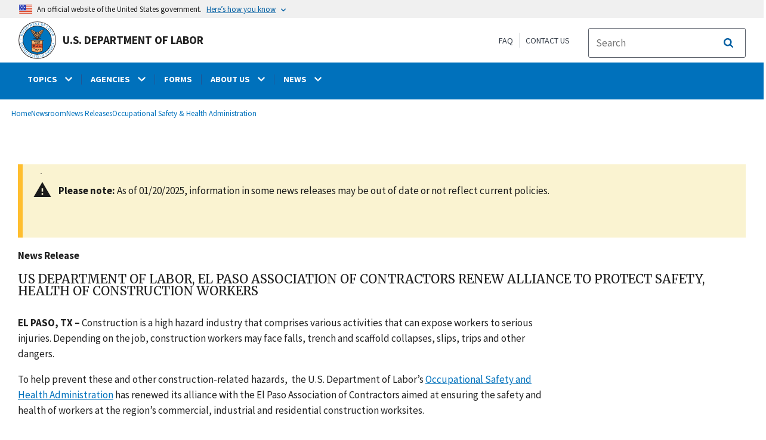

--- FILE ---
content_type: text/html; charset=UTF-8
request_url: https://www.dol.gov/newsroom/releases/osha/osha20210316-0
body_size: 15899
content:
<!DOCTYPE html>
<html lang="en" dir="ltr" prefix="content: http://purl.org/rss/1.0/modules/content/  dc: http://purl.org/dc/terms/  foaf: http://xmlns.com/foaf/0.1/  og: http://ogp.me/ns#  rdfs: http://www.w3.org/2000/01/rdf-schema#  schema: http://schema.org/  sioc: http://rdfs.org/sioc/ns#  sioct: http://rdfs.org/sioc/types#  skos: http://www.w3.org/2004/02/skos/core#  xsd: http://www.w3.org/2001/XMLSchema# ">
  <head>
    <meta charset="utf-8" />
<link rel="canonical" href="https://www.dol.gov/newsroom/releases/osha/osha20210316-0" />
<meta property="og:site_name" content="DOL" />
<meta property="og:type" content="website" />
<meta property="og:url" content="https://www.dol.gov/newsroom/releases/osha/osha20210316-0" />
<meta property="og:title" content="​​​​​​​US Department of Labor, El Paso Association of Contractors renew alliance to protect safety, health of construction workers" />
<meta property="og:image" content="https://www.dol.gov/sites/dolgov/files/OPA/twitter-cards/DOLnews.png" />
<meta property="og:image:url" content="https://www.dol.gov/sites/dolgov/files/OPA/twitter-cards/DOLnews.png" />
<meta property="og:image:secure_url" content="https://www.dol.gov/sites/dolgov/files/OPA/twitter-cards/DOLnews.png" />
<meta name="twitter:card" content="summary_large_image" />
<meta name="twitter:site" content="@USDOL" />
<meta name="twitter:title" content="News Release" />
<meta name="twitter:image" content="https://www.dol.gov/sites/dolgov/files/OPA/twitter-cards/DOLnews.png" />
<meta name="Generator" content="Drupal 10 (https://www.drupal.org)" />
<meta name="MobileOptimized" content="width" />
<meta name="HandheldFriendly" content="true" />
<meta name="viewport" content="width=device-width, initial-scale=1.0" />
<link rel="icon" href="/themes/opa_theme/favicon.ico" type="image/vnd.microsoft.icon" />

    <title>​​​​​​​US Department of Labor, El Paso Association of Contractors renew alliance to protect safety, health of construction workers | U.S. Department of Labor</title>
    <link rel="stylesheet" media="all" href="/sites/dolgov/files/css/css_j9gbsqPSh51gLYHaNpq_ldKlaUN6gBDg3f_kbCOrbPo.css?delta=0&amp;language=en&amp;theme=opa_theme&amp;include=[base64]" />
<link rel="stylesheet" media="all" href="/sites/dolgov/files/css/css_ruLNVNcZqL4uIcynI_aIxcPa3bbiAVGvUc7BxCDyK7A.css?delta=1&amp;language=en&amp;theme=opa_theme&amp;include=[base64]" />

    <script src="https://script.crazyegg.com/pages/scripts/0074/6572.js" async></script>
<script src="/libraries/fontawesome/js/all.min.js?v=6.4.0" defer></script>
<script src="/libraries/fontawesome/js/v4-shims.min.js?v=6.4.0" defer></script>
<script src="/modules/custom/gtm_helper/js/dataLayer.js?t3igb3" defer></script>
<script src="/modules/custom/gtm_helper/js/bah_dol_header.js?t3igb3" defer></script>
<script src="/modules/custom/gtm_helper/js/opa_dol.js?t3igb3" defer></script>

  
                              <script>!function(a){var e="https://s.go-mpulse.net/boomerang/",t="addEventListener";if("False"=="True")a.BOOMR_config=a.BOOMR_config||{},a.BOOMR_config.PageParams=a.BOOMR_config.PageParams||{},a.BOOMR_config.PageParams.pci=!0,e="https://s2.go-mpulse.net/boomerang/";if(window.BOOMR_API_key="E68AF-EQ2CX-6PS4U-GPXGV-5A3RP",function(){function n(e){a.BOOMR_onload=e&&e.timeStamp||(new Date).getTime()}if(!a.BOOMR||!a.BOOMR.version&&!a.BOOMR.snippetExecuted){a.BOOMR=a.BOOMR||{},a.BOOMR.snippetExecuted=!0;var i,_,o,r=document.createElement("iframe");if(a[t])a[t]("load",n,!1);else if(a.attachEvent)a.attachEvent("onload",n);r.src="javascript:void(0)",r.title="",r.role="presentation",(r.frameElement||r).style.cssText="width:0;height:0;border:0;display:none;",o=document.getElementsByTagName("script")[0],o.parentNode.insertBefore(r,o);try{_=r.contentWindow.document}catch(O){i=document.domain,r.src="javascript:var d=document.open();d.domain='"+i+"';void(0);",_=r.contentWindow.document}_.open()._l=function(){var a=this.createElement("script");if(i)this.domain=i;a.id="boomr-if-as",a.src=e+"E68AF-EQ2CX-6PS4U-GPXGV-5A3RP",BOOMR_lstart=(new Date).getTime(),this.body.appendChild(a)},_.write("<bo"+'dy onload="document._l();">'),_.close()}}(),"".length>0)if(a&&"performance"in a&&a.performance&&"function"==typeof a.performance.setResourceTimingBufferSize)a.performance.setResourceTimingBufferSize();!function(){if(BOOMR=a.BOOMR||{},BOOMR.plugins=BOOMR.plugins||{},!BOOMR.plugins.AK){var e=""=="true"?1:0,t="",n="aolg6xixhzljm2llp3sq-f-a200a4eca-clientnsv4-s.akamaihd.net",i="false"=="true"?2:1,_={"ak.v":"39","ak.cp":"84449","ak.ai":parseInt("273312",10),"ak.ol":"0","ak.cr":8,"ak.ipv":4,"ak.proto":"h2","ak.rid":"bee0973b","ak.r":47358,"ak.a2":e,"ak.m":"dsca","ak.n":"essl","ak.bpcip":"3.150.111.0","ak.cport":33194,"ak.gh":"23.208.24.229","ak.quicv":"","ak.tlsv":"tls1.3","ak.0rtt":"","ak.0rtt.ed":"","ak.csrc":"-","ak.acc":"","ak.t":"1768652517","ak.ak":"hOBiQwZUYzCg5VSAfCLimQ==CAXlzNS1TFZcrOcabYe8NdEtZqdSir4GkaHRi5K/[base64]/AudbfMuMDdFnY2WlDRreC3UeQAkgT/wWJHxP9Ev1Fl8hfoQF+fTIqDkDGCfbXNl8rhxeJGFy0Qr/VF1OamFE3Rm0S+YHgYfJXMBISKVoz0VIgJx/X4rtHln5+ai/0SP3G5INyIWUbi8I=","ak.pv":"421","ak.dpoabenc":"","ak.tf":i};if(""!==t)_["ak.ruds"]=t;var o={i:!1,av:function(e){var t="http.initiator";if(e&&(!e[t]||"spa_hard"===e[t]))_["ak.feo"]=void 0!==a.aFeoApplied?1:0,BOOMR.addVar(_)},rv:function(){var a=["ak.bpcip","ak.cport","ak.cr","ak.csrc","ak.gh","ak.ipv","ak.m","ak.n","ak.ol","ak.proto","ak.quicv","ak.tlsv","ak.0rtt","ak.0rtt.ed","ak.r","ak.acc","ak.t","ak.tf"];BOOMR.removeVar(a)}};BOOMR.plugins.AK={akVars:_,akDNSPreFetchDomain:n,init:function(){if(!o.i){var a=BOOMR.subscribe;a("before_beacon",o.av,null,null),a("onbeacon",o.rv,null,null),o.i=!0}return this},is_complete:function(){return!0}}}}()}(window);</script></head>
  <body class="exclude-node-title layout-one-sidebar layout-sidebar-first path-node page-node-type-press-page">
        <a class="usa-skipnav visually-hidden focusable" href="#main-content" id="skip-nav">
      Skip to main content
    </a>
    
      <div class="dialog-off-canvas-main-canvas" data-off-canvas-main-canvas>
    
 <div class="layout-container inner-page">
            <header class="cd-main-header header cf usa-header usa-header-extended" role="banner">

    <div class="usa-banner">
      <div class="usa-accordion">
        <header class="usa-banner__header" aria-label="Official United States Government Website Disclaimer">
            <div class="usa-banner__inner">
                <div class="grid-col-auto">
                    <img class="usa-banner__header-flag" src="/themes/opa_theme/img/flag-favicon-57.png" alt="U.S. flag">
                </div>
                <div class="grid-col-fill tablet:grid-col-auto">
                  <p>An official website of the United States government.</p>
                  <p class="usa-banner__header-action" aria-hidden="true">Here’s how you know</p>
                </div>

                <button class="usa-accordion__button usa-banner__button" aria-expanded="false" aria-controls="gov-banner"
                title="Click to expand">
                    <span class="usa-banner__button-text">Here’s how you know</span>
                </button>

            </div>
        </header>
        <div class="usa-banner__content usa-accordion__content" id="gov-banner" hidden>
            <div class="grid-row grid-gap-lg">
                <div class="usa-banner__guidance tablet:grid-col-6">
                    <img class="usa-banner__icon usa-media-block__img" src="/themes/opa_theme/img/icon-dot-gov.svg" alt="Dot gov">
                    <div class="usa-media-block__body">
                        <p>
                            <strong>The .gov means it’s official.</strong>
                            <br> Federal government websites often end in .gov or .mil. Before sharing sensitive information, make sure you’re on a federal government site.
                        </p>
                    </div>
                </div>
                <div class="usa-banner__guidance tablet:grid-col-6">
                    <img class="usa-banner__icon usa-media-block__img" src="/themes/opa_theme/img/icon-https.svg" alt="Https">
                    <div class="usa-media-block__body">
                        <p>
                            <strong>The site is secure.</strong>
                            <br> The <strong>https://</strong> ensures that you are connecting to the official website and that any information you provide is encrypted and transmitted securely.
                        </p>
                    </div>
                </div>
            </div>
        </div>
    </div>
  </div>



    <div id="top-agency-name" class="banner-second">
        <div class="container d-flex align-items-center">
            <div class="agency" tabindex="0">
                <a href="/" tabindex="-1">
                    <div class="d-flex align-items-center dol-logo-area">
                        <div class="DOL-header-logo">
                            <img src="/themes/opa_theme/img/logo-primary.svg" alt="United States Department of Labor" title="Home"/>
                        </div>
                        <span>U.S. Department of Labor</span>
                    </div>
                </a>
            </div>
          <div class="header-right-container">
            <div class="secondarylinks-container">
                <div class="d-flex align-items-center">
                    <div class="secondary-links d-flex">
                        <span><a href="/general/faq">FAQ</a></span>
                        <span><a href="/general/contact">Contact Us</a></span>
                    </div>

                                        <ul class="cd-header-buttons">
                        <li>
                            <div class="dol-menu-button">
                                <button class="usa-menu-btn dol-menu-button usa-button-primary">Menu</button>
                            </div>
                        </li>
                    </ul>
                </div>
            </div>
            <div class="searchbox-container nav-hide-on-mobile">
              <div id="block-searchblockdesktopviewport">
  
    
                  <div id="search-placeholder-large" class="form">
             <div class="input-group">
                <form accept-charset="UTF-8" action="https://search.usa.gov/search" id="search_form_large" method="get" class="searchbox d-flex usa-search usa-search--small">
                  <div role="search">
                    <div style="margin:0;padding:0;display:inline;"><input name="utf8" type="hidden" value="&#x2713;" /></div>
                    <label for="query_large" class="sr-only">Search</label>
                    <input id="affiliate_large" name="affiliate" type="hidden" value= "www.dol.gov"/>
                    <input class="searchbox-input mag-glass usa-input" id="query_large" name="query" aria-label="search" type="text" name="query" autocomplete="off" placeholder="Search " tabindex="0" /> 
                     <span class="input-group-btn">
                      <button type="submit" title="Click to Search" class="search-button"></button>
                     </span>
                  </div>
                </form>
              </div>
           </div>
  </div>

            </div>
          </div>
        </div>
    </div>
    <div id="header-content">
          


  
      

          <span class="visually-hidden"> submenu</span>
    <div class="agency-nav-container" id="dol-primary-menu">
      <div class="container">
        <ul region="primary_menu" block="block-dolprimarymenu-6" class="front-menu clearfix agency-submenu sub-nav-group cd-primary-nav is-fixed main-primary-menu inner-menu" id="cd-primary-nav-secondary-desktop">
                                            <li class="has-children" aria-haspopup="false">
                          <a href="/general/topics">
            <span class="menu-border-wrapper">
              <span class="menutitle">TOPICS</span>
              <span class="menuarrow">
                <p class="backtext">Back</p>
                <i class="fas fa-chevron-down"></i>
              </span>
            </span>
          </a>
                                

          <ul class="cd-secondary-nav is-hidden">
                    <li class="has-children">
        <ul class="main-primary-menu inner-agency-ul">
                                    <li class="has-children" aria-haspopup="false">
                          <span><a href="/general/topics" data-drupal-link-system-path="node/184397">Topics</a></span>
                                

          <div class="unorder-flex">
                                                                    <ul class="batch-wrapper">
              <li  class="batch-column-1">
                                                <a href="/agencies/odep"><span class="menu-border-wrapper">Disability Resources</span></a>
                          </li>
                                                                  <li  class="batch-column-1">
                                                <a href="/general/disasterrecovery"><span class="menu-border-wrapper">Disaster Recovery Assistance</span></a>
                          </li>
                                                                  <li  class="batch-column-1">
                                                <a href="https://webapps.dol.gov/elaws/"><span class="menu-border-wrapper">Elaws</span></a>
                          </li>
                                                                  <li  class="batch-column-1">
                                                <a href="/general/topic/discrimination"><span class="menu-border-wrapper">Equal Employment Opportunity</span></a>
                          </li>
                                                                  <li  class="batch-column-1">
                                                <a href="/evidence"><span class="menu-border-wrapper">Evidence</span></a>
                          </li>
                                                                  <li  class="batch-column-1">
                                                <a href="/grants"><span class="menu-border-wrapper">Grants</span></a>
                          </li>
                                                                  <li  class="batch-column-1">
                                                <a href="/guidance"><span class="menu-border-wrapper">Guidance Search</span></a>
                          </li>
                                                                  <li  class="batch-column-1">
                                                <a href="/general/topic/health-plans"><span class="menu-border-wrapper">Health Plans and Benefits</span></a>
                          </li>
                                                                  <li  class="batch-column-1">
                                                <a href="/general/topic/hiring"><span class="menu-border-wrapper">Hiring</span></a>
                          </li>
                                                                  <li  class="batch-column-1">
                                                <a href="https://www.apprenticeship.gov/employers/registered-apprenticeship-program"><span class="menu-border-wrapper">Registered Apprenticeship</span></a>
                          </li>
                                                                  <li  class="batch-column-1">
                                                <a href="/agencies/ilab"><span class="menu-border-wrapper">International Labor Issues</span></a>
                          </li>
                                                                  <li  class="batch-column-1">
                                                <a href="/agencies/eta/jobcorps"><span class="menu-border-wrapper">Job Corps</span></a>
                          </li>
                                                                  <li  class="batch-column-1">
                                                <a href="/general/topic/labor-relations"><span class="menu-border-wrapper">Labor Relations</span></a>
                          </li>
                                                                  <li  class="batch-column-1">
                                                <a href="/general/topic/benefits-leave"><span class="menu-border-wrapper">Leave Benefits</span></a>
                          </li>
                                                                  <li  class="batch-column-1">
                                                <a href="/general/topic/benefits-other"><span class="menu-border-wrapper">Other Benefits</span></a>
                          </li>
                </ul>
                                                                                            <ul class="batch-wrapper">
              <li  class="batch-column-2">
                                                <a href="/general/topics/posters"><span class="menu-border-wrapper">Posters</span></a>
                          </li>
                                                                  <li  class="batch-column-2">
                                                <a href="/general/topic/retirement"><span class="menu-border-wrapper">Retirement Plans, Benefits and Savings</span></a>
                          </li>
                                                                  <li  class="batch-column-2">
                                                <a href="/general/topic/spanish-speakingtopic"><span class="menu-border-wrapper">Spanish-Language Resources</span></a>
                          </li>
                                                                  <li  class="batch-column-2">
                                                <a href="/general/topic/termination"><span class="menu-border-wrapper">Termination</span></a>
                          </li>
                                                                  <li  class="batch-column-2">
                                                <a href="/general/topic/training"><span class="menu-border-wrapper">Training</span></a>
                          </li>
                                                                  <li  class="batch-column-2">
                                                <a href="/general/topic/unemployment-insurance"><span class="menu-border-wrapper">Unemployment Insurance</span></a>
                          </li>
                                                                  <li  class="batch-column-2">
                                                <a href="/agencies/vets"><span class="menu-border-wrapper">Veterans Employment</span></a>
                          </li>
                                                                  <li  class="batch-column-2">
                                                <a href="/general/topic/wages"><span class="menu-border-wrapper">Wages</span></a>
                          </li>
                                                                  <li  class="batch-column-2">
                                                <a href="/general/topics/whistleblower"><span class="menu-border-wrapper">Whistleblower Protection</span></a>
                          </li>
                                                                  <li  class="batch-column-2">
                                                <a href="/general/topic/workhours"><span class="menu-border-wrapper">Work Hours</span></a>
                          </li>
                                                                  <li  class="batch-column-2">
                                                <a href="/general/topic/workcomp"><span class="menu-border-wrapper">Workers&#039; Compensation</span></a>
                          </li>
                                                                  <li  class="batch-column-2">
                                                <a href="/general/topic/safety-health"><span class="menu-border-wrapper">Workplace Safety and Health</span></a>
                          </li>
                                                                  <li  class="batch-column-2">
                                                <a href="/general/topic/youthlabor"><span class="menu-border-wrapper">Youth &amp; Young Worker Employment</span></a>
                          </li>
                </ul>
                                        </div>
          
                  </li>
                                                              </li>
      </ul>
                  </ul>
          
                  </li>
                                        <li class="has-children" aria-haspopup="false">
                          <a href="/general/dol-agencies">
            <span class="menu-border-wrapper">
              <span class="menutitle">AGENCIES</span>
              <span class="menuarrow">
                <p class="backtext">Back</p>
                <i class="fas fa-chevron-down"></i>
              </span>
            </span>
          </a>
                                

          <ul class="cd-secondary-nav is-hidden">
                    <li class="has-children">
        <ul class="main-primary-menu inner-agency-ul">
                                    <li class="has-children" aria-haspopup="false">
                          <span><a href="/general/dol-agencies" data-drupal-link-system-path="node/25013">Agencies</a></span>
                                

          <div class="unorder-flex">
                                                                    <ul class="batch-wrapper">
              <li  class="batch-column-1">
                                                <a href="/agencies/osec"><span class="menu-border-wrapper">Office of the Secretary (OSEC)</span></a>
                          </li>
                                                                  <li  class="batch-column-1">
                                                <a href="/agencies/arb"><span class="menu-border-wrapper">Administrative Review Board (ARB)</span></a>
                          </li>
                                                                  <li  class="batch-column-1">
                                                <a href="/agencies/brb"><span class="menu-border-wrapper">Benefits Review Board (BRB)</span></a>
                          </li>
                                                                  <li  class="batch-column-1">
                                                <a href="/agencies/ilab"><span class="menu-border-wrapper">Bureau of International Labor Affairs (ILAB)</span></a>
                          </li>
                                                                  <li  class="batch-column-1">
                                                <a href="https://www.bls.gov/"><span class="menu-border-wrapper">Bureau of Labor Statistics (BLS)</span></a>
                          </li>
                                                                  <li  class="batch-column-1">
                                                <a href="/agencies/ebsa"><span class="menu-border-wrapper">Employee Benefits Security Administration (EBSA) </span></a>
                          </li>
                                                                  <li  class="batch-column-1">
                                                <a href="/agencies/ecab"><span class="menu-border-wrapper">Employees&#039; Compensation Appeals Board (ECAB)</span></a>
                          </li>
                                                                  <li  class="batch-column-1">
                                                <a href="/agencies/eta"><span class="menu-border-wrapper">Employment and Training Administration (ETA)</span></a>
                          </li>
                                                                  <li  class="batch-column-1">
                                                <a href="https://www.msha.gov/"><span class="menu-border-wrapper">Mine Safety and Health Administration (MSHA)</span></a>
                          </li>
                                                                  <li  class="batch-column-1">
                                                <a href="https://www.osha.gov/"><span class="menu-border-wrapper">Occupational Safety and Health Administration (OSHA)</span></a>
                          </li>
                                                                  <li  class="batch-column-1">
                                                <a href="/agencies/oalj"><span class="menu-border-wrapper">Office of Administrative Law Judges (OALJ)</span></a>
                          </li>
                                                                  <li  class="batch-column-1">
                                                <a href="/agencies/ocia"><span class="menu-border-wrapper">Office of Congressional &amp; Intergovernmental Affairs (OCIA)</span></a>
                          </li>
                                                                  <li  class="batch-column-1">
                                                <a href="/agencies/odep"><span class="menu-border-wrapper">Office of Disability Employment Policy (ODEP)</span></a>
                          </li>
                                                                  <li  class="batch-column-1">
                                                <a href="/agencies/ofccp"><span class="menu-border-wrapper">Office of Federal Contract Compliance Programs (OFCCP)</span></a>
                          </li>
                                                                  <li  class="batch-column-1">
                                                <a href="https://www.oig.dol.gov/"><span class="menu-border-wrapper">Office of Inspector General (OIG)</span></a>
                          </li>
                </ul>
                                                                                            <ul class="batch-wrapper">
              <li  class="batch-column-2">
                                                <a href="/agencies/olms"><span class="menu-border-wrapper">Office of Labor-Management Standards (OLMS)</span></a>
                          </li>
                                                                  <li  class="batch-column-2">
                                                <a href="/agencies/oasam"><span class="menu-border-wrapper">Office of the Assistant Secretary for Administration and Management (OASAM)</span></a>
                          </li>
                                                                  <li  class="batch-column-2">
                                                <a href="/agencies/oasp"><span class="menu-border-wrapper">Office of the Assistant Secretary for Policy (OASP)</span></a>
                          </li>
                                                                  <li  class="batch-column-2">
                                                <a href="/agencies/ocfo"><span class="menu-border-wrapper">Office of the Chief Financial Officer (OCFO)</span></a>
                          </li>
                                                                  <li  class="batch-column-2">
                                                <a href="/agencies/sol"><span class="menu-border-wrapper">Office of the Solicitor (SOL)</span></a>
                          </li>
                                                                  <li  class="batch-column-2">
                                                <a href="/agencies/owcp"><span class="menu-border-wrapper">Office of Workers&#039; Compensation Programs (OWCP)</span></a>
                          </li>
                                                                  <li  class="batch-column-2">
                                                <a href="/agencies/ombudsman"><span class="menu-border-wrapper">Ombudsman for the Energy Employees Occupational Illness Compensation Program (EEOMBD)</span></a>
                          </li>
                                                                  <li  class="batch-column-2">
                                                <a href="https://www.pbgc.gov/"><span class="menu-border-wrapper">Pension Benefit Guaranty Corporation (PBGC) </span></a>
                          </li>
                                                                  <li  class="batch-column-2">
                                                <a href="/agencies/vets"><span class="menu-border-wrapper">Veterans&#039; Employment and Training Service (VETS)</span></a>
                          </li>
                                                                  <li  class="batch-column-2">
                                                <a href="/agencies/whd"><span class="menu-border-wrapper">Wage and Hour Division (WHD)</span></a>
                          </li>
                                                                  <li  class="batch-column-2">
                                                <a href="/agencies/wb"><span class="menu-border-wrapper">Women&#039;s Bureau (WB)</span></a>
                          </li>
                </ul>
                                        </div>
          
                  </li>
                                                              </li>
      </ul>
                  </ul>
          
                  </li>
                                                    <li  >
                                    <a href="/general/forms"><span class="menu-border-wrapper">FORMS</span></a>
                          </li>
                                        <li class="has-children" aria-haspopup="false">
                          <a href="/general/aboutdol">
            <span class="menu-border-wrapper">
              <span class="menutitle">ABOUT US</span>
              <span class="menuarrow">
                <p class="backtext">Back</p>
                <i class="fas fa-chevron-down"></i>
              </span>
            </span>
          </a>
                                

          <ul class="cd-secondary-nav is-hidden">
                    <li class="has-children">
        <ul class="main-primary-menu inner-agency-ul">
                                    <li class="has-children" aria-haspopup="false">
                          <span><a href="/general/aboutdol" data-drupal-link-system-path="node/21371">About Us</a></span>
                                

          <div class="unorder-flex">
                                                                    <ul class="batch-wrapper">
              <li  class="batch-column-1">
                                                <a href="/general/dol-agencies"><span class="menu-border-wrapper">Agencies and Programs</span></a>
                          </li>
                                                                  <li  class="batch-column-1">
                                                <a href="/agencies/osec"><span class="menu-border-wrapper">Meet the Secretary of Labor</span></a>
                          </li>
                                                                  <li  class="batch-column-1">
                                                <a href="/general/contact/leadership-team"><span class="menu-border-wrapper">Leadership Team</span></a>
                          </li>
                                                                  <li  class="batch-column-1">
                                                <a href="/general/aboutdol#budget"><span class="menu-border-wrapper">Budget, Performance and Planning</span></a>
                          </li>
                                                                  <li  class="batch-column-1">
                                                <a href="/events"><span class="menu-border-wrapper">Calendar</span></a>
                          </li>
                                                                  <li  class="batch-column-1">
                                                <a href="/general/jobs"><span class="menu-border-wrapper">Careers at DOL</span></a>
                          </li>
                                                                  <li  class="batch-column-1">
                                                <a href="/general/aboutdol/history"><span class="menu-border-wrapper">History</span></a>
                          </li>
                                                                  <li  class="batch-column-1">
                                                <a href="/general/privacy"><span class="menu-border-wrapper">Privacy Program</span></a>
                          </li>
                                                                  <li  class="batch-column-1">
                                                <a href="/general/topic/spanish-speakingtopic"><span class="menu-border-wrapper">Recursos en Español</span></a>
                          </li>
                </ul>
                                        </div>
          
                  </li>
                                                              </li>
      </ul>
                  </ul>
          
                  </li>
                                        <li class="has-children" aria-haspopup="false">
                          <a href="/newsroom">
            <span class="menu-border-wrapper">
              <span class="menutitle">NEWS</span>
              <span class="menuarrow">
                <p class="backtext">Back</p>
                <i class="fas fa-chevron-down"></i>
              </span>
            </span>
          </a>
                                

          <ul class="cd-secondary-nav is-hidden">
                    <li class="has-children">
        <ul class="main-primary-menu inner-agency-ul">
                                    <li class="has-children" aria-haspopup="false">
                          <span><a href="/newsroom" data-drupal-link-system-path="node/84796">News</a></span>
                                

          <div class="unorder-flex">
                                                                    <ul class="batch-wrapper">
              <li  class="batch-column-1">
                                                <a href="/newsroom"><span class="menu-border-wrapper">Newsroom</span></a>
                          </li>
                                                                  <li  class="batch-column-1">
                                                <a href="/newsroom/releases?agency=All&amp;state=All&amp;topic=All&amp;year=all&amp;page=0"><span class="menu-border-wrapper">News Releases</span></a>
                          </li>
                                                                  <li  class="batch-column-1">
                                                <a href="https://blog.dol.gov/"><span class="menu-border-wrapper">Blog</span></a>
                          </li>
                                                                  <li  class="batch-column-1">
                                                <a href="/newsroom/economicdata"><span class="menu-border-wrapper">Economic Data from the Department of Labor</span></a>
                          </li>
                </ul>
                                        </div>
          
                  </li>
                                                              </li>
      </ul>
                  </ul>
          
                  </li>
                                                    <li   class="nav-show-on-mobile"  >
                                    <a href="/general/faq"><span class="menu-border-wrapper">FAQ</span></a>
                          </li>
                                        </ul>
            <div class="nav-show-on-mobile outer-search-container">
      <div id="block-searchbox-2">
  
    
      

                        <div class="field field--name-body field--type-text-with-summary field--label-hidden clearfix">
            <div id="search-placeholder" class="form">
            <div class="input-group">
            <form accept-charset="UTF-8" action="https://search.usa.gov/search" id="search_form" method="get" class="searchbox d-flex usa-search usa-search--small">
              <div role="search">
                <div style="margin:0;padding:0;display:inline"><input name="utf8" type="hidden" value="✓"></div>
                <label for="query" class="sr-only">Search</label>
                <input id="affiliate" name="affiliate" type="hidden" value="www.dol.gov">
                <input class="searchbox-input mag-glass usa-input" id="query" aria-label="search" type="text" name="query" autocomplete="off" placeholder="Search" tabindex="0">
                <span class="input-group-btn">
                <button type="submit" title="Click to Search" class="usa-button search-button">
                    <!--i class="fa fa-2x fa-search"></i-->
                    <!--div class="visually-hidden">Search</div-->
                </button>
                </span>
              </div>
            </form>
              </div>
              </div></div>
            
  </div>

    </div>
      




    </div>
</header>
    
  <div class="pre-content">
    <div id="block-maintenancebannerblock">
  
    
      
  </div>
<div id="block-opa-theme-breadcrumbs">
  
    
      	<div id="breadcrumbs-container" class="container">
		<nav role="navigation" aria-labelledby="system-breadcrumb">
			<span id="system-breadcrumb" class="visually-hidden">Breadcrumb</span>
			<ul class="breadcrumbs usa-breadcrumb__list">
									<li>
													<a href="/" class="usa-breadcrumb__link">Home</a>
											</li>
									<li>
													<a href="/newsroom" class="usa-breadcrumb__link">Newsroom</a>
											</li>
									<li>
													<a href="/newsroom/releases" class="usa-breadcrumb__link">News Releases</a>
											</li>
									<li>
													<a href="/newsroom/releases/osha" class="usa-breadcrumb__link">Occupational Safety &amp; Health Administration</a>
											</li>
							</ul>
		</nav>
	</div>
	
  </div>
<div data-drupal-messages-fallback class="hidden"></div>
<div id="block-gtmpixeldolbahcontainer">
  
    
      <noscript aria-hidden="true">
  <iframe src="https://www.googletagmanager.com/ns.html?id=GTM-5VM7ZD" height="0" width="0" style="display:none;visibility:hidden"></iframe>
</noscript><!-- End Google Tag Manager (noscript) -->
  </div>


  </div>
        <main role="main" class="cd-main-content">
            <div id="page-title-area">
        <div id="block-opa-theme-page-title">
  
    
      


  </div>


        <div id="block-footercss">
  
    
      

                        <div class="field field--name-body field--type-text-with-summary field--label-hidden clearfix"><p>
<style type="text/css">.manual-search-block #edit-actions--2 {order:2;}
#block-googletagmanagerheader .field { padding-bottom:0 !important; }
#block-googletagmanagerfooter .field { padding-bottom:0 !important; }
#views-exposed-form-manual-cloud-search-manual-cloud-search-results .form-actions{display:block;flex:1;} #tfa-entry-form .form-actions {justify-content:flex-start;} #node-agency-pages-layout-builder-form .form-actions {display:block;} #tfa-entry-form input {height:55px;}
.dol-alert-status-error .alert-status-container {display:inline;font-size:1.4em;color:#e31c3d;}
div#block-eoguidanceviewheader .dol-alerts p {padding: 0;margin: 0;}
.agency-blurb-container .agency_blurb.background--light { padding: 0; }
.h1 {font-family:'Merriweather';font-weight:700;}
p.usa-alert__text {margin-bottom:0!important;}
.manual-search ul.usa-list li {max-width:100%;}
.usa-footer .container {max-width:1440px!important;}
.usa-footer .grid-container {padding-left: 30px!important;}
@media (max-width: 992px){.usa-js-mobile-nav--active, .usa-mobile_nav-active {overflow: auto!important;}}
@media only screen and (min-width: 0px){.agency-nav-container.nav-is-open {overflow-y: unset!important;}}
.table thead th {background-color:#f1f1f1;color:#222;}
.manual-search ul.usa-list li {max-width:100%;}
ol{list-style-type: decimal;}
.cd-main-content p, blockquote {margin-bottom:1em;}
.paragraph--type--html-table .ts-cell-content {max-width: 100%;}
</style>
</p>
</div>
            
  </div>


        

      </div>

      <div id="main-content"></div>

              <aside class="layout-sidebar-first left-sidebar" role="complementary">
          

        </aside>
      
      <div class="layout-content inner-content-page">
        <div id="block-opa-theme-content">
  
    
      


<div class="dol-press-page">
	<article data-history-node-id="149087" about="/newsroom/releases/osha/osha20210316-0">

		
				

		<div>

			
							<div class="usa-alert usa-alert--warning dol-notification">
					<div class="usa-alert__body">
						<p class="usa-alert__text">
							<p id="alert-message"><strong>Please note:</strong> As of 01/20/2025, information in some news releases may be out of date or not reflect current policies.</p>
						</p>
					</div>
				</div>
									

                        <div class="field field--name-field-press-type field--type-list-string field--label-hidden clearfix"><p>News Release</p></div>
            
			

                        <div class="field field--name-field-press-header field--type-string field--label-hidden clearfix"><h1>​​​​​​​US Department of Labor, El Paso Association of Contractors  renew alliance to protect safety, health of construction workers</h1></div>
            
						

                        <div class="field field--name-field-press-body field--type-text-with-summary field--label-hidden clearfix"><p><span><span><span><strong>EL PASO, TX – </strong>Construction is a high hazard industry that comprises various activities that can expose workers to serious injuries. Depending on the job, construction workers may face falls, trench and scaffold collapses, slips, trips and other dangers. </span></span></span></p>

<p><span><span><span>To help prevent these and other construction-related hazards,&nbsp; the U.S. Department of Labor’s <a href="http://www.osha.gov/index.html">Occupational Safety and Health Administration</a> has renewed its alliance with the El Paso Association of Contractors aimed at ensuring the safety and health of workers at the region’s commercial, industrial and residential construction worksites.&nbsp; </span></span></span></p>

<p><span><span><span>The </span><a href="https://www.osha.gov/alliances/regional/region-6/el-paso-area-office">alliance</a><span> will help increase workers’ and employers’ access to </span><span>information about preventing </span><span>falls from elevated work surfaces, electrocution, heat illness, struck-by and caught-in or between </span><span>hazards. </span>The 3<span>-year </span>alliance will also provide outreach and training, share information about OSHA’s enforcement initiatives, regulations and efforts to reduce injuries, illnesses and fatalities. <span>Information will be available in English and Spanish.</span></span></span></p>

<p><span><span>The&nbsp;<a href="https://www.osha.gov/alliances">OSHA Alliance Program</a>&nbsp;fosters collaborative relationships with groups committed to worker safety and health. Alliance partners help OSHA reach targeted audiences, such as employers and workers in high-hazard industries, giving them better access to workplace safety and health tools and information.</span></span></p>

<p><span><span>Under the Occupational Safety and Health Act of 1970, employers are responsible for providing safe and healthful workplaces for their employees. OSHA’s role is to help ensure these conditions for American working men and women by setting and enforcing standards, and providing training, education and assistance. For more information, visit <a href="https://www.osha.gov/">https://www.osha.gov</a>.</span></span></p></div>
            

    <div class="field field--name-field-agency-reference field--type-entity-reference field--label-inline clearfix">
        <div>Agency</div>
                    
                <div>Occupational Safety &amp; Health Administration</div>
                            </div>


    <div class="field field--name-field-press-release-date field--type-datetime field--label-inline clearfix">
        <div>Date</div>
                    
                <div>March 16, 2021</div>
                            </div>


    <div class="field field--name-field-press-release-number field--type-string field--label-inline clearfix">
        <div>Release Number</div>
                    
                <div>21-440-DAL</div>
                            </div>


            <div class="field field--name-field-contact-card field--type-entity-reference field--label-hidden clearfix">
                            <div><div data-history-node-id="68282" about="/node/68282">
    <div class="contact-card-name"><strong>Media Contact:</strong> Chauntra Rideaux</div>
      <div>

    <div class="field field--name-field-contact-phone field--type-telephone field--label-inline clearfix">
        <div>Phone Number</div>
                    
                <div><a href="tel:972-850-4710">972-850-4710</a></div>
                            </div>


    <div class="field field--name-field-contact-email field--type-email field--label-inline clearfix">
        <div>Email</div>
                    
                <div><a href="mailto:rideaux.chauntra.d@dol.gov">rideaux.chauntra.d@dol.gov</a></div>
                            </div>
</div>
</div></div>
                            <div><div data-history-node-id="12771" about="/node/12771">
    <div class="contact-card-name"><strong>Media Contact:</strong> Juan Rodriguez</div>
      <div>

    <div class="field field--name-field-contact-phone field--type-telephone field--label-inline clearfix">
        <div>Phone Number</div>
                    
                <div><a href="tel:972-850-4709">972-850-4709</a></div>
                            </div>


    <div class="field field--name-field-contact-email field--type-email field--label-inline clearfix">
        <div>Email</div>
                    
                <div><a href="mailto:rodriguez.juan@dol.gov">rodriguez.juan@dol.gov</a></div>
                            </div>
</div>
</div></div>
                    </div>
    

    <div class="field field--name-field-social-media field--type-social-media field--label-above clearfix">
        <div>Share This</div>
                    
                <div><div>
  
    
      

<div class="social-media-sharing">
  <ul class="">
                    <li>
        <a    target="_blank"   class="facebook-share share"   href="https://www.facebook.com/share.php?u=https://www.dol.gov/newsroom/releases/osha/osha20210316-0&amp;title=​​​​​​​US Department of Labor, El Paso Association of Contractors  renew alliance to protect safety, health of construction workers"
          title="Facebook">
                      <img alt="Facebook" src="https://www.dol.gov/modules/contrib/social_media/icons/facebook_share.svg">
                  </a>

      </li>
                <li>
        <a    target="_blank"   class="linkedin share"   href="http://www.linkedin.com/shareArticle?mini=true&amp;url=http://www.dol.gov/newsroom/releases/osha/osha20210316-0&amp;title=​​​​​​​US Department of Labor, El Paso Association of Contractors  renew alliance to protect safety, health of construction workers&amp;source=http://www.dol.gov/newsroom/releases/osha/osha20210316-0"
          title="Linkedin">
                      <img alt="Linkedin" src="https://www.dol.gov/modules/contrib/social_media/icons/linkedin.svg">
                  </a>

      </li>
                <li>
        <a    target="_blank"   class="twitter share"   href="https://twitter.com/intent/tweet?url=https://dol.gov/newsroom/releases/osha/osha20210316-0&amp;status=​​​​​​​US Department of Labor, El Paso Association of Contractors  renew alliance to protect safety, health of construction workers+http://www.dol.gov/newsroom/releases/osha/osha20210316-0"
          title="Twitter">
                      <img alt="Twitter" src="https://www.dol.gov/modules/contrib/social_media/icons/twitter.svg">
                  </a>

      </li>
                <li>
        <a      class="email share"   href="mailto:?subject=​​​​​​​US Department of Labor, El Paso Association of Contractors  renew alliance to protect safety, health of construction workers&amp;body=Check out this page http://www.dol.gov/newsroom/releases/osha/osha20210316-0"
          title="Email">
                      <img alt="Email" src="https://www.dol.gov/modules/contrib/social_media/icons/email.svg">
                  </a>

      </li>
      </ul>
</div>


  </div>
</div>
                            </div>

		</div>

					<div class="press_prev-next">
				<span>More News Releases</span>
				<div class="prev-next-links">
					<div class="link-previous">
													<div class="views-element-container" id="block-views-block-previous-next-pager-prev-pager">
  
    
      <div region="hidden" block="block-views-block-previous-next-pager-prev-pager"><div class="js-view-dom-id-2211e39ffbba67357edea3cdc9642c35cf7da47012a851e46ed6b0959eaca1ab">
  
  
  

  
  
  

    <div><div class="views-field views-field-title"><span class="views-label views-label-title">Previous</span><span class="field-content"><a href="/newsroom/releases/eta/eta20210316" hreflang="en">U.S. Department of Labor issues new guidance to states on implementing American Rescue Plan Act Unemployment Insurance provisions</a></span></div></div>

    

  
  

  
  
</div>
</div>

  </div>

											</div>
					<div class="link-next">
													<div class="views-element-container" id="block-views-block-previous-next-pager-next-pager">
  
    
      <div region="hidden" block="block-views-block-previous-next-pager-next-pager"><div class="js-view-dom-id-1c5e5b9820c0e8cf1376b1edf00940fc74e8fb731690b45b58625cd07a732312">
  
  
  

  
  
  

    <div><div class="views-field views-field-title"><span class="views-label views-label-title">Next Up</span><span class="field-content"><a href="/newsroom/releases/whd/whd20210316-0" hreflang="en">US Department of Labor recovers $327K in back wages for 223 employees of Ohio-based health care services provider</a></span></div></div>

    

  
  

  
  
</div>
</div>

  </div>

											</div>
				</div>
			</div>
					</article>
</div>

  </div>


              </div>
      
    </main>

    <footer class="-footer usa-footer usa-footer--big" role="contentinfo">
       <div class="usa-footer__return-to-top container">
        <a href="#" class="footer-scroll-to-top"><span>Scroll to Top</span> <i class="fa fa-arrow-circle-o-up" aria-hidden="true"></i></a>
      </div>

      <section class="dol-footer-nav">
          <div>
    

<div id="block-dolfooternavmenu" class="utility-links-block d-flex">
  
    
      

    <div class="panel">
                  <ul region="pre_footer" block="block-dolfooternavmenu" class="clearfix dol-footer-nav-menu container">
                    <li>
          <a href="/general/dol-agencies" class="dol-footer-nav-link" data-drupal-link-system-path="node/25013">Agencies</a>
                  </li>
              <li>
          <a href="/general/forms" class="dol-footer-nav-link" data-drupal-link-system-path="node/71252">Forms</a>
                  </li>
              <li>
          <a href="/guidance" class="dol-footer-nav-link" data-drupal-link-system-path="guidance">Guidance Search</a>
                  </li>
              <li>
          <a href="/general/faq" class="dol-footer-nav-link" data-drupal-link-system-path="node/182383">FAQ</a>
                  </li>
              <li>
          <a href="/general/aboutdol" class="dol-footer-nav-link" data-drupal-link-system-path="node/21371">About DOL</a>
                  </li>
              <li>
          <a href="/newsroom" class="dol-footer-nav-link" data-drupal-link-system-path="node/84796">News</a>
                  </li>
            </ul>
      </div>





  </div>

  </div>

      </section>

      <div class="dol-footer-primary usa-footer__primary-section">
        <div class="grid-container container dol-footer__full-menu">
            <div class="width-inner-padding grid-row grid-gap">


              <div class="footer-address">
                <div class="grid-row">

                  <div class="dol-footer-seal">
                    <div class="dol-seal">
                      <a href="/" title="Home">
                        <img alt="United States Department of Labor" src="/themes/opa_theme/img/DOL-MasterLogo_BLUE.svg" /> </a></div>
                        <div class="footer-seal-block">
                                                    <div class="dol-name-and-seal">
                            <span>U.S. Department of Labor</span>
                          </div>
                                                      <div id="block-footeraddress">
  
    
  

      
    

                        <div class="field field--name-body field--type-text-with-summary field--label-hidden clearfix"><div class="address">
<p class="address-block">200 Constitution Ave&nbsp;NW<br>
Washington, DC 20210<br>
<a href="tel:1-866-487-2365" onmousedown="_sendEvent('Telephone Clicks','1-866-487-2365','',0);"><span>1-866-4-USA-DOL</span><br>
<span>1-866-487-2365</span></a><br>
<a href="https://www.dol.gov">www.dol.gov </a></p>
</div>
</div>
            
  </div>


                        </div>
                    </div>
                  </div>
                </div>

                                <div class="footer_menu">
                  <nav class="usa-footer__nav footer__nav" aria-label="Footer navigation">
                    <div class="grid-row">

                                        <!-- Begin Footer Second-->

            




<div id="block-dolfootermenu-3" class="footer_menu-block">
    <section  class="usa-footer__primary-content usa-footer__primary-content--collapsible dol-footer__primary-content dol-footer__primary-content--collapsible hidden">

    
                <span class="usa-footer__primary-link">Federal Government<i class="far fa-plus-square"></i></span>
        
              
              
                                <ul region="footer_second" block="block-dolfootermenu-3" class="clearfix usa-list usa-list--unstyled">
                          <li class="usa-footer__secondary-link dol-footer__secondary-link">
            <a href="https://www.whitehouse.gov/" class="usa-footer__secondary-link dol-footer__secondary-link">White House</a>
                      </li>
                  <li class="usa-footer__secondary-link dol-footer__secondary-link">
            <a href="/general/disasterrecovery" class="usa-footer__secondary-link dol-footer__secondary-link" data-drupal-link-system-path="node/150257">Disaster Recovery Assistance</a>
                      </li>
                  <li class="usa-footer__secondary-link dol-footer__secondary-link">
            <a href="https://www.disasterassistance.gov/" class="usa-footer__secondary-link dol-footer__secondary-link">DisasterAssistance.gov</a>
                      </li>
                  <li class="usa-footer__secondary-link dol-footer__secondary-link">
            <a href="https://www.usa.gov/" class="usa-footer__secondary-link dol-footer__secondary-link">USA.gov</a>
                      </li>
                  <li class="usa-footer__secondary-link dol-footer__secondary-link">
            <a href="/agencies/oasam/centers-offices/civil-rights-center/resports/notification-and-federal-employee-antidiscrimination-retaliation-act-of-2002" class="usa-footer__secondary-link dol-footer__secondary-link" data-drupal-link-system-path="node/102913">No Fear Act Data</a>
                      </li>
                  <li class="usa-footer__secondary-link dol-footer__secondary-link">
            <a href="https://osc.gov/" class="usa-footer__secondary-link dol-footer__secondary-link">U.S. Office of Special Counsel</a>
                      </li>
                </ul>
            
  
  
  
    
      </section>
</div>




<div id="block-dolfootermenu-4" class="footer_menu-block">
    <section  class="usa-footer__primary-content usa-footer__primary-content--collapsible dol-footer__primary-content dol-footer__primary-content--collapsible">

    
                <span class="usa-footer__primary-link">Labor Department<i class="far fa-plus-square"></i></span>
        
              
              
                                <ul region="footer_second" block="block-dolfootermenu-4" class="clearfix usa-list usa-list--unstyled">
                          <li class="usa-footer__secondary-link dol-footer__secondary-link">
            <a href="/general/aboutdol" class="usa-footer__secondary-link dol-footer__secondary-link" data-drupal-link-system-path="node/21371">About DOL</a>
                      </li>
                  <li class="usa-footer__secondary-link dol-footer__secondary-link">
            <a href="/guidance" class="usa-footer__secondary-link dol-footer__secondary-link" data-drupal-link-system-path="guidance">Guidance Search</a>
                      </li>
                  <li class="usa-footer__secondary-link dol-footer__secondary-link">
            <a href="/general/topic/spanish-speakingtopic" class="usa-footer__secondary-link dol-footer__secondary-link" data-drupal-link-system-path="node/22242">Español</a>
                      </li>
                  <li class="usa-footer__secondary-link dol-footer__secondary-link">
            <a href="https://www.oig.dol.gov/" class="usa-footer__secondary-link dol-footer__secondary-link">Office of Inspector General</a>
                      </li>
                  <li class="usa-footer__secondary-link dol-footer__secondary-link">
            <a href="/general/siteindex" class="usa-footer__secondary-link dol-footer__secondary-link" data-drupal-link-system-path="node/21659">A to Z Index</a>
                      </li>
                </ul>
            
  
  
  
    
      </section>
</div>




<div id="block-dolfootermenu" class="footer_menu-block">
    <section  class="usa-footer__primary-content usa-footer__primary-content--collapsible dol-footer__primary-content dol-footer__primary-content--collapsible">

    
                <span class="usa-footer__primary-link">About The Site<i class="far fa-plus-square"></i></span>
        
              
              
                                <ul region="footer_second" block="block-dolfootermenu" class="clearfix usa-list usa-list--unstyled">
                          <li class="usa-footer__secondary-link dol-footer__secondary-link">
            <a href="/general/foia" class="usa-footer__secondary-link dol-footer__secondary-link" data-drupal-link-system-path="node/164397">Freedom of Information Act</a>
                      </li>
                  <li class="usa-footer__secondary-link dol-footer__secondary-link">
            <a href="/general/privacynotice" class="usa-footer__secondary-link dol-footer__secondary-link" data-drupal-link-system-path="node/21655">Privacy &amp; Security Statement</a>
                      </li>
                  <li class="usa-footer__secondary-link dol-footer__secondary-link">
            <a href="/general/disclaim" class="usa-footer__secondary-link dol-footer__secondary-link" data-drupal-link-system-path="node/21620">Disclaimers</a>
                      </li>
                  <li class="usa-footer__secondary-link dol-footer__secondary-link">
            <a href="/general/aboutdol/website-policies" class="usa-footer__secondary-link dol-footer__secondary-link" data-drupal-link-system-path="node/21570">Important Website Notices</a>
                      </li>
                  <li class="usa-footer__secondary-link dol-footer__secondary-link">
            <a href="/general/aboutdol/file-formats" class="usa-footer__secondary-link dol-footer__secondary-link" data-drupal-link-system-path="node/21378">Plug-Ins Used on DOL.gov</a>
                      </li>
                  <li class="usa-footer__secondary-link dol-footer__secondary-link">
            <a href="/general/aboutdol/accessibility" class="usa-footer__secondary-link dol-footer__secondary-link" data-drupal-link-system-path="node/21372">Accessibility Statement</a>
                      </li>
                </ul>
            
  
  
  
    
      </section>
</div>

      

<!-- End Footer -->

                      
                                        </div>
                  </nav>
                </div>




              </div>
          </div>
      </div>
      <!-- Begin Sub Footer -->
 
<section class="dol-footer-secondary">
  <div class="width">
      <div class="width-inner-padding container">
          <div class="usa-grid-full dol-footer-secondary">
                              <div class="dol-footer-secondary-container">
                  

<div class="usa-width-one-half social-media-block">
  <p>Connect With DOL</p>
  <div class="social-media-icons">
                <a class="social-media-icon-opa" href="https://www.facebook.com/departmentoflabor" title="Facebook for the United States Department of Labor">
              <?xml version="1.0" encoding="utf-8"?>
              <svg alt="Facebook for the United States Department of Labor" aria-hidden="true" data-prefix="fab" data-icon="facebook-f" class="svg-inline--fa fa-facebook-f fa-w-9" role="img" xmlns="http://www.w3.org/2000/svg" viewBox="0 0 264 512" focusable="false"><path fill="currentColor" d="M76.7 512V283H0v-91h76.7v-71.7C76.7 42.4 124.3 0 193.8 0c33.3 0 61.9 2.5 70.2 3.6V85h-48.2c-37.8 0-45.1 18-45.1 44.3V192H256l-11.7 91h-73.6v229"></path></svg>
              <span class="usa-sr-only">Facebook</span>
          </a>
                      <a class="social-media-icon-opa" href="https://twitter.com/USDOL" title="Twitter for the United States Department of Labor">
              <?xml version="1.0" encoding="utf-8"?>
              <svg alt="X for the United States Department of Labor" aria-hidden="true" data-prefix="fab" data-icon="x" class="svg-inline--fa fa-instagram fa-w-14" viewBox="0 0 1200 1227" fill="none" xmlns="http://www.w3.org/2000/svg"><path d="M714.163 519.284L1160.89 0H1055.03L667.137 450.887L357.328 0H0L468.492 681.821L0 1226.37H105.866L515.491 750.218L842.672 1226.37H1200L714.137 519.284H714.163ZM569.165 687.828L521.697 619.934L144.011 79.6944H306.615L611.412 515.685L658.88 583.579L1055.08 1150.3H892.476L569.165 687.854V687.828Z" fill="currentColor"/></svg>
              <span class="usa-sr-only">X</span>
          </a>
                      <a class="social-media-icon-opa" href="https://www.instagram.com/USDOL/" title="Instagram for the United States Department of Labor">
              <?xml version="1.0" encoding="utf-8"?>
              <svg alt="Instagram for the United States Department of Labor" aria-hidden="true" data-prefix="fab" data-icon="instagram" class="svg-inline--fa fa-instagram fa-w-14" role="img" xmlns="http://www.w3.org/2000/svg" viewBox="0 0 448 512" focusable="false"><path fill="currentColor" d="M224.1 141c-63.6 0-114.9 51.3-114.9 114.9s51.3 114.9 114.9 114.9S339 319.5 339 255.9 287.7 141 224.1 141zm0 189.6c-41.1 0-74.7-33.5-74.7-74.7s33.5-74.7 74.7-74.7 74.7 33.5 74.7 74.7-33.6 74.7-74.7 74.7zm146.4-194.3c0 14.9-12 26.8-26.8 26.8-14.9 0-26.8-12-26.8-26.8s12-26.8 26.8-26.8 26.8 12 26.8 26.8zm76.1 27.2c-1.7-35.9-9.9-67.7-36.2-93.9-26.2-26.2-58-34.4-93.9-36.2-37-2.1-147.9-2.1-184.9 0-35.8 1.7-67.6 9.9-93.9 36.1s-34.4 58-36.2 93.9c-2.1 37-2.1 147.9 0 184.9 1.7 35.9 9.9 67.7 36.2 93.9s58 34.4 93.9 36.2c37 2.1 147.9 2.1 184.9 0 35.9-1.7 67.7-9.9 93.9-36.2 26.2-26.2 34.4-58 36.2-93.9 2.1-37 2.1-147.8 0-184.8zM398.8 388c-7.8 19.6-22.9 34.7-42.6 42.6-29.5 11.7-99.5 9-132.1 9s-102.7 2.6-132.1-9c-19.6-7.8-34.7-22.9-42.6-42.6-11.7-29.5-9-99.5-9-132.1s-2.6-102.7 9-132.1c7.8-19.6 22.9-34.7 42.6-42.6 29.5-11.7 99.5-9 132.1-9s102.7-2.6 132.1 9c19.6 7.8 34.7 22.9 42.6 42.6 11.7 29.5 9 99.5 9 132.1s2.7 102.7-9 132.1z"></path></svg>
              <span class="usa-sr-only">Instagram</span>
          </a>
      
                    <a class="social-media-icon-opa" href="https://www.linkedin.com/company/u-s-department-of-labor/" title="LinkedIn for the United States Department of Labor">
          <?xml version="1.0" encoding="utf-8"?>
          <svg alt="LinkedIn for the United States Department of Labor" aria-hidden="true" data-prefix="fab" data-icon="linkedin" class="svg-inline--fa fa-linkedin fa-w-18" role="img" xmlns="http://www.w3.org/2000/svg" viewBox="0 0 576 512" focusable="false"><path fill="currentColor" d="M150.65,100.682c0,27.992-22.508,50.683-50.273,50.683c-27.765,0-50.273-22.691-50.273-50.683
          C50.104,72.691,72.612,50,100.377,50C128.143,50,150.65,72.691,150.65,100.682z M143.294,187.333H58.277V462h85.017V187.333z M279.195,187.333h-81.541V462h81.541c0,0,0-101.877,0-144.181c0-38.624,17.779-61.615,51.807-61.615 c31.268,0,46.289,22.071,46.289,61.615c0,39.545,0,144.181,0,144.181h84.605c0,0,0-100.344,0-173.915 s-41.689-109.131-99.934-109.131s-82.768,45.369-82.768,45.369V187.333z"></path></svg>
          <span class="usa-sr-only">LinkedIn</span>
        </a>
                      <a class="social-media-icon-opa" href="https://www.youtube.com/user/USDepartmentofLabor" title="YouTube for the United States Department of Labor">
              <?xml version="1.0" encoding="utf-8"?>
              <svg alt="YouTube for the United States Department of Labor" aria-hidden="true" data-prefix="fab" data-icon="youtube" class="svg-inline--fa fa-youtube fa-w-18" role="img" xmlns="http://www.w3.org/2000/svg" viewBox="0 0 576 512" focusable="false"><path fill="currentColor" d="M549.655 124.083c-6.281-23.65-24.787-42.276-48.284-48.597C458.781 64 288 64 288 64S117.22 64 74.629 75.486c-23.497 6.322-42.003 24.947-48.284 48.597-11.412 42.867-11.412 132.305-11.412 132.305s0 89.438 11.412 132.305c6.281 23.65 24.787 41.5 48.284 47.821C117.22 448 288 448 288 448s170.78 0 213.371-11.486c23.497-6.321 42.003-24.171 48.284-47.821 11.412-42.867 11.412-132.305 11.412-132.305s0-89.438-11.412-132.305zm-317.51 213.508V175.185l142.739 81.205-142.739 81.201z"></path></svg>
              <span class="usa-sr-only">Youtube</span>
          </a>
              </div>
</div>


<div class="usa-width-one-half dol-utility-menu">
<div id="block-utilitymenu" class="utility-links-block d-flex utility_block" >
  
    
  
          
                                                        <a href="/general/aboutdol/website-policies" data-drupal-link-system-path="node/21570">Important Website Notices</a>
                                          <a href="/general/privacynotice" data-drupal-link-system-path="node/21655">Privacy &amp; Security Statement</a>
                                    
  
    
    </div>
</div>
<div id="block-opa-theme-siteimprove">
  
    
      

                        <div class="field field--name-body field--type-text-with-summary field--label-hidden clearfix"><script async src="https://siteimproveanalytics.com/js/siteanalyze_6313124.js"></script></div>
            
  </div>

                </div>
                          </div>
          </div>
      </div>
</section>  

<!-- End Footer -->

    </footer>
</div>
  </div>

    
    <script type="application/json" data-drupal-selector="drupal-settings-json">{"path":{"baseUrl":"\/","pathPrefix":"","currentPath":"node\/149087","currentPathIsAdmin":false,"isFront":false,"currentLanguage":"en"},"pluralDelimiter":"\u0003","suppressDeprecationErrors":true,"ajaxPageState":{"libraries":"[base64]","theme":"opa_theme","theme_token":null},"ajaxTrustedUrl":[],"multiselect":{"widths":250},"data":{"extlink":{"extTarget":true,"extTargetNoOverride":false,"extNofollow":false,"extNoreferrer":false,"extFollowNoOverride":false,"extClass":"ext","extLabel":"(link is external)","extImgClass":false,"extSubdomains":false,"extExclude":"(hirevets\\.gov)|(apprenticeship\\.gov)|(worker\\.gov)|(employer\\.gov)|(askearn\\.org)|(askjan\\.org)|(benefits\\.gov)|(bls\\.gov)|(careerinfonet\\.org)|(careeronestop\\.org)|(disability\\.gov)|(dol\\.gov)|(dol-esa\\.gov)|(doleta\\.gov)|(epolicyworks\\.org)|(govloans\\.gov)|(jobcorps\\.gov)|(jobcorps\\.org)|(leadcenter\\.org)|(msha\\.gov)|(mynextmove\\.gov)|(mynextmove\\.org)|(myskillsmyfuture\\.org)|(ncwd-youth\\.info)|(onetcenter\\.org)|(onetonline\\.org)|(osha\\.gov)|(servicelocator\\.org)|(unionreports\\.gov)|(useuosh\\.org)|(ustedquepuedehacer\\.org)|(whatcanyoudocampaign\\.org)|(whistleblowers\\.gov)|(workforce3one\\.org)|(wrp\\.gov)|(youthrules\\.gov)|(edg1\\.vcall\\.com\\\/DOL_Ondemand\\\/DOL\\\/Webcasts\\.htm)|(veterans\\.gov)|(trainingproviderresults\\.gov)|(dol\\.secure.force\\.com)","extInclude":"","extCssExclude":"","extCssExplicit":"","extAlert":false,"extAlertText":"Thank You for Visiting Our Website. You are exiting the Department of Labor web server. The Department of Labor does not endorse, takes no responsibility for, and exercises no control over the linked organization or its views, or contents, nor does it vouch for the accuracy or accessibility of the information contained on the destination server. The Department of Labor also cannot authorize the use of copyrighted materials contained in linked websites. Users must request such authorization from the sponsor of the linked website.","mailtoClass":"0","mailtoLabel":"(link sends email)","extUseFontAwesome":false,"extIconPlacement":"append","extFaLinkClasses":"fa fa-external-link","extFaMailtoClasses":"fa fa-envelope-o","whitelistedDomains":[]}},"user":{"uid":0,"permissionsHash":"56c78ae609f3941406639c59e536562145b65863b91cabade015aff798a39dea"}}</script>
<script src="/sites/dolgov/files/js/js_3xI5UR91MoV1Fsv-sjWDTnn9kbmSqyTi21Y4bze5Q0E.js?scope=footer&amp;delta=0&amp;language=en&amp;theme=opa_theme&amp;include=[base64]"></script>
<script src="/core/../themes/opa_theme/components/side-nav-callout-box/side-nav-callout-box.js?t3igb3" defer></script>
<script src="/core/../themes/opa_theme/components/side-navigation/side-navigation.js?t3igb3" defer></script>
<script src="https://cdn.jsdelivr.net/npm/gsap@3.12.5/dist/gsap.min.js"></script>
<script src="https://cdn.jsdelivr.net/npm/gsap@3.12.5/dist/ScrollTrigger.min.js"></script>
<script src="/core/../themes/opa_theme/components/sticky-navigation-menu/sticky-navigation-menu.js?t3igb3" defer></script>
<script src="/core/../themes/opa_theme/components/was-this-helpful/was-this-helpful.js?t3igb3" defer></script>
<script src="/sites/dolgov/files/js/js_XULv_hKa_5ILpDoBZ_JCxvQrwhcGebS3QGsoztQB5dQ.js?scope=footer&amp;delta=7&amp;language=en&amp;theme=opa_theme&amp;include=[base64]"></script>

  </body>
</html>


--- FILE ---
content_type: text/css
request_url: https://www.dol.gov/sites/dolgov/files/css/css_j9gbsqPSh51gLYHaNpq_ldKlaUN6gBDg3f_kbCOrbPo.css?delta=0&language=en&theme=opa_theme&include=eJyVldGSqyAMhl9I6iM5CNEyReKEUNu3P8FuW6fbCXtuHCAfkYT8wSFB73BZMUHifHJxAB8YKdhozMtgnCXfuQ_YYxzOEFcgY8bCjElFmj4qYGbCsuoYxgiOAyYTQ7qo7BkIVUCWqsOyJJMfTlWczwT_t2HDFo6rHfgMCxhjnRh9C0rujKQSxMFFkPRk1rjRukvNd_LPw5mRwP5O6XHP94s-EF_v-cNuZiuXSPc2R0F39ioGnUpsHUvAKYGaujepYr6IPipbxTFGdGrOYLEhGlzZBPWYE1guBH9ATBaN3psXPIOEKyfNfI-QNTJIMM1kV7k1_7mIyRBkLOT0f652hu8K_YRC4gblJ81MrCb1WfwcOOpg8GCSvUptxohFrh5vf-HDbFslmkWyl_sBNgukou04tJZGfFc5hpq-zWZpbSGb2ramElUWRrjVBEDyukgeJFzrepsjmKWy6BH7hLS0t2QWMeRdq96vQ-27u72fI44_ZR_S3L0bcv8e7qsizKphaakwPJpD_315pzekyxRx64-TDsZsn-4P4w5uXAXTeyqrjaefaReiHZ_4Ydy9outHRK6ZWA9rHxFldPJCD4s81rYfbQ6uy_fMsNQJdNcAW-7372lBXyL8Ayg9CnM
body_size: 13082
content:
/* @license GPL-2.0-or-later https://www.drupal.org/licensing/faq */
.ui-helper-hidden{display:none;}.ui-helper-hidden-accessible{border:0;clip:rect(0 0 0 0);height:1px;margin:-1px;overflow:hidden;padding:0;position:absolute;width:1px;}.ui-helper-reset{margin:0;padding:0;border:0;outline:0;line-height:1.3;text-decoration:none;font-size:100%;list-style:none;}.ui-helper-clearfix:before,.ui-helper-clearfix:after{content:"";display:table;border-collapse:collapse;}.ui-helper-clearfix:after{clear:both;}.ui-helper-zfix{width:100%;height:100%;top:0;left:0;position:absolute;opacity:0;}.ui-front{z-index:100;}.ui-state-disabled{cursor:default !important;pointer-events:none;}.ui-icon{display:inline-block;vertical-align:middle;margin-top:-.25em;position:relative;text-indent:-99999px;overflow:hidden;background-repeat:no-repeat;}.ui-widget-icon-block{left:50%;margin-left:-8px;display:block;}.ui-widget-overlay{position:fixed;top:0;left:0;width:100%;height:100%;}
.ui-controlgroup{vertical-align:middle;display:inline-block;}.ui-controlgroup > .ui-controlgroup-item{float:left;margin-left:0;margin-right:0;}.ui-controlgroup > .ui-controlgroup-item:focus,.ui-controlgroup > .ui-controlgroup-item.ui-visual-focus{z-index:9999;}.ui-controlgroup-vertical > .ui-controlgroup-item{display:block;float:none;width:100%;margin-top:0;margin-bottom:0;text-align:left;}.ui-controlgroup-vertical .ui-controlgroup-item{box-sizing:border-box;}.ui-controlgroup .ui-controlgroup-label{padding:.4em 1em;}.ui-controlgroup .ui-controlgroup-label span{font-size:80%;}.ui-controlgroup-horizontal .ui-controlgroup-label + .ui-controlgroup-item{border-left:none;}.ui-controlgroup-vertical .ui-controlgroup-label + .ui-controlgroup-item{border-top:none;}.ui-controlgroup-horizontal .ui-controlgroup-label.ui-widget-content{border-right:none;}.ui-controlgroup-vertical .ui-controlgroup-label.ui-widget-content{border-bottom:none;}.ui-controlgroup-vertical .ui-spinner-input{width:calc(100% - 2.4em);}.ui-controlgroup-vertical .ui-spinner .ui-spinner-up{border-top-style:solid;}
.ui-checkboxradio-label .ui-icon-background{box-shadow:inset 1px 1px 1px #ccc;border-radius:.12em;border:none;}.ui-checkboxradio-radio-label .ui-icon-background{width:16px;height:16px;border-radius:1em;overflow:visible;border:none;}.ui-checkboxradio-radio-label.ui-checkboxradio-checked .ui-icon,.ui-checkboxradio-radio-label.ui-checkboxradio-checked:hover .ui-icon{background-image:none;width:8px;height:8px;border-width:4px;border-style:solid;}.ui-checkboxradio-disabled{pointer-events:none;}
.ui-resizable{position:relative;}.ui-resizable-handle{position:absolute;font-size:0.1px;display:block;touch-action:none;}.ui-resizable-disabled .ui-resizable-handle,.ui-resizable-autohide .ui-resizable-handle{display:none;}.ui-resizable-n{cursor:n-resize;height:7px;width:100%;top:-5px;left:0;}.ui-resizable-s{cursor:s-resize;height:7px;width:100%;bottom:-5px;left:0;}.ui-resizable-e{cursor:e-resize;width:7px;right:-5px;top:0;height:100%;}.ui-resizable-w{cursor:w-resize;width:7px;left:-5px;top:0;height:100%;}.ui-resizable-se{cursor:se-resize;width:12px;height:12px;right:1px;bottom:1px;}.ui-resizable-sw{cursor:sw-resize;width:9px;height:9px;left:-5px;bottom:-5px;}.ui-resizable-nw{cursor:nw-resize;width:9px;height:9px;left:-5px;top:-5px;}.ui-resizable-ne{cursor:ne-resize;width:9px;height:9px;right:-5px;top:-5px;}
.ui-button{padding:.4em 1em;display:inline-block;position:relative;line-height:normal;margin-right:.1em;cursor:pointer;vertical-align:middle;text-align:center;-webkit-user-select:none;user-select:none;}.ui-button,.ui-button:link,.ui-button:visited,.ui-button:hover,.ui-button:active{text-decoration:none;}.ui-button-icon-only{width:2em;box-sizing:border-box;text-indent:-9999px;white-space:nowrap;}input.ui-button.ui-button-icon-only{text-indent:0;}.ui-button-icon-only .ui-icon{position:absolute;top:50%;left:50%;margin-top:-8px;margin-left:-8px;}.ui-button.ui-icon-notext .ui-icon{padding:0;width:2.1em;height:2.1em;text-indent:-9999px;white-space:nowrap;}input.ui-button.ui-icon-notext .ui-icon{width:auto;height:auto;text-indent:0;white-space:normal;padding:.4em 1em;}input.ui-button::-moz-focus-inner,button.ui-button::-moz-focus-inner{border:0;padding:0;}
.ui-dialog{position:absolute;top:0;left:0;padding:.2em;outline:0;}.ui-dialog .ui-dialog-titlebar{padding:.4em 1em;position:relative;}.ui-dialog .ui-dialog-title{float:left;margin:.1em 0;white-space:nowrap;width:90%;overflow:hidden;text-overflow:ellipsis;}.ui-dialog .ui-dialog-titlebar-close{position:absolute;right:.3em;top:50%;width:20px;margin:-10px 0 0 0;padding:1px;height:20px;}.ui-dialog .ui-dialog-content{position:relative;border:0;padding:.5em 1em;background:none;overflow:auto;}.ui-dialog .ui-dialog-buttonpane{text-align:left;border-width:1px 0 0 0;background-image:none;margin-top:.5em;padding:.3em 1em .5em .4em;}.ui-dialog .ui-dialog-buttonpane .ui-dialog-buttonset{float:right;}.ui-dialog .ui-dialog-buttonpane button{margin:.5em .4em .5em 0;cursor:pointer;}.ui-dialog .ui-resizable-n{height:2px;top:0;}.ui-dialog .ui-resizable-e{width:2px;right:0;}.ui-dialog .ui-resizable-s{height:2px;bottom:0;}.ui-dialog .ui-resizable-w{width:2px;left:0;}.ui-dialog .ui-resizable-se,.ui-dialog .ui-resizable-sw,.ui-dialog .ui-resizable-ne,.ui-dialog .ui-resizable-nw{width:7px;height:7px;}.ui-dialog .ui-resizable-se{right:0;bottom:0;}.ui-dialog .ui-resizable-sw{left:0;bottom:0;}.ui-dialog .ui-resizable-ne{right:0;top:0;}.ui-dialog .ui-resizable-nw{left:0;top:0;}.ui-draggable .ui-dialog-titlebar{cursor:move;}
.progress{position:relative;}.progress__track{min-width:100px;max-width:100%;height:16px;margin-top:5px;border:1px solid;background-color:#fff;}.progress__bar{width:3%;min-width:3%;max-width:100%;height:16px;background-color:#000;}.progress__description,.progress__percentage{overflow:hidden;margin-top:0.2em;color:#555;font-size:0.875em;}.progress__description{float:left;}[dir="rtl"] .progress__description{float:right;}.progress__percentage{float:right;}[dir="rtl"] .progress__percentage{float:left;}.progress--small .progress__track{height:7px;}.progress--small .progress__bar{height:7px;background-size:20px 20px;}
.ajax-progress{display:inline-block;padding:1px 5px 2px 5px;}[dir="rtl"] .ajax-progress{float:right;}.ajax-progress-throbber .throbber{display:inline;padding:1px 6px 2px;background:transparent url(/core/misc/throbber-active.gif) no-repeat 0 center;}.ajax-progress-throbber .message{display:inline;padding:1px 5px 2px;}tr .ajax-progress-throbber .throbber{margin:0 2px;}.ajax-progress-bar{width:16em;}.ajax-progress-fullscreen{position:fixed;z-index:1261;top:48.5%;left:49%;width:24px;height:24px;padding:4px;opacity:0.9;border-radius:7px;background-color:#232323;background-image:url(/core/misc/loading-small.gif);background-repeat:no-repeat;background-position:center center;}[dir="rtl"] .ajax-progress-fullscreen{right:49%;left:auto;}
.text-align-left{text-align:left;}.text-align-right{text-align:right;}.text-align-center{text-align:center;}.text-align-justify{text-align:justify;}.align-left{float:left;}.align-right{float:right;}.align-center{display:block;margin-right:auto;margin-left:auto;}
.fieldgroup{padding:0;border-width:0;}
.container-inline div,.container-inline label{display:inline-block;}.container-inline .details-wrapper{display:block;}.container-inline .hidden{display:none;}
.clearfix::after{display:table;clear:both;content:"";}
.js details:not([open]) .details-wrapper{display:none;}
.hidden{display:none;}.visually-hidden{position:absolute !important;overflow:hidden;clip:rect(1px,1px,1px,1px);width:1px;height:1px;word-wrap:normal;}.visually-hidden.focusable:active,.visually-hidden.focusable:focus-within{position:static !important;overflow:visible;clip:auto;width:auto;height:auto;}.invisible{visibility:hidden;}
.item-list__comma-list,.item-list__comma-list li{display:inline;}.item-list__comma-list{margin:0;padding:0;}.item-list__comma-list li::after{content:", ";}.item-list__comma-list li:last-child::after{content:"";}
.js .js-hide{display:none;}.js-show{display:none;}.js .js-show{display:block;}@media (scripting:enabled){.js-hide.js-hide{display:none;}.js-show{display:block;}}
.nowrap{white-space:nowrap;}
.position-container{position:relative;}
.reset-appearance{margin:0;padding:0;border:0 none;background:transparent;line-height:inherit;-webkit-appearance:none;appearance:none;}
.resize-none{resize:none;}.resize-vertical{min-height:2em;resize:vertical;}.resize-horizontal{max-width:100%;resize:horizontal;}.resize-both{max-width:100%;min-height:2em;resize:both;}
.system-status-counter__status-icon{display:inline-block;width:25px;height:25px;vertical-align:middle;}.system-status-counter__status-icon::before{display:block;width:100%;height:100%;content:"";background-repeat:no-repeat;background-position:center 2px;background-size:16px;}.system-status-counter__status-icon--error::before{background-image:url(/core/misc/icons/e32700/error.svg);}.system-status-counter__status-icon--warning::before{background-image:url(/core/misc/icons/e29700/warning.svg);}.system-status-counter__status-icon--checked::before{background-image:url(/core/misc/icons/73b355/check.svg);}
.system-status-report-counters__item{width:100%;margin-bottom:0.5em;padding:0.5em 0;text-align:center;white-space:nowrap;background-color:rgba(0,0,0,0.063);}@media screen and (min-width:60em){.system-status-report-counters{display:flex;flex-wrap:wrap;justify-content:space-between;}.system-status-report-counters__item--half-width{width:49%;}.system-status-report-counters__item--third-width{width:33%;}}
.system-status-general-info__item{margin-top:1em;padding:0 1em 1em;border:1px solid #ccc;}.system-status-general-info__item-title{border-bottom:1px solid #ccc;}
.tablesort{display:inline-block;width:16px;height:16px;background-size:100%;}.tablesort--asc{background-image:url(/core/misc/icons/787878/twistie-down.svg);}.tablesort--desc{background-image:url(/core/misc/icons/787878/twistie-up.svg);}
.component-cards--wrapper{width:100%;display:flex;flex-flow:row wrap;justify-content:flex-start;}.component-cards--wrapper .component-card--wrapper{outline:1px solid black;border-radius:3px;width:150px;min-height:150px;padding:10px;position:relative;margin-right:15px;}.component-card--name{font-weight:bold;font-size:0.9rem;margin:10px 0;}.component-status--obsolete .component-card--name,.component-status--deprecated .component-card--name{text-decoration:line-through;}.component-card--wrapper .component-card--description{font-size:0.7rem;color:#666;line-height:1rem;margin-top:0.5rem;margin-bottom:1.0rem;padding-right:10px;}.component-card--wrapper .component-card--thumbnail{height:100px;position:relative;overflow:hidden;border-radius:5px;border:1px solid #bbb;background-image:url(/modules/contrib/cl_editorial/components/component-card/./img/default_thumbnail.png);background-color:#f0f0f0;background-size:100%;background-clip:content-box;background-repeat:no-repeat;background-position:center;}.component-card--wrapper .component-card--thumbnail__empty{background-size:cover;}.component-card--wrapper .component-card--group{position:absolute;bottom:0;right:0;padding:0 5px;max-width:85%;font-size:0.75rem;background:#f0f0f0;}
body.page-node-type-homepage .usa-button.dol-button,body.page-node-type-landing-page .usa-button.dol-button{background-color:#0071bc}body.page-node-type-homepage .usa-button.dol-button:active,body.page-node-type-landing-page .usa-button.dol-button:active{background-color:#122e51;text-decoration:none}body.page-node-type-homepage .usa-button.dol-button:hover,body.page-node-type-landing-page .usa-button.dol-button:hover{background-color:#205493;text-decoration:none}body.page-node-type-homepage .usa-button.dol-button:focus,body.page-node-type-landing-page .usa-button.dol-button:focus{text-decoration:none}body.page-node-type-homepage .usa-button.dol-button.usa-button--outline,body.page-node-type-landing-page .usa-button.dol-button.usa-button--outline{box-shadow:inset 0 0 0 2px #0071bc;color:#0071bc;border:none}body.page-node-type-homepage .usa-button.dol-button.usa-button--outline .field,body.page-node-type-landing-page .usa-button.dol-button.usa-button--outline .field{color:#0071bc}body.page-node-type-homepage .usa-button.dol-button.usa-button--outline:active,body.page-node-type-landing-page .usa-button.dol-button.usa-button--outline:active{box-shadow:inset 0 0 0 2px #122e51;color:#122e51;border:none;text-decoration:none}body.page-node-type-homepage .usa-button.dol-button.usa-button--outline:hover,body.page-node-type-landing-page .usa-button.dol-button.usa-button--outline:hover{box-shadow:inset 0 0 0 2px #205493;color:#205493;border:none;text-decoration:none}body.page-node-type-homepage .usa-button.dol-button.usa-button--outline:focus,body.page-node-type-landing-page .usa-button.dol-button.usa-button--outline:focus{box-shadow:inset 0 0 0 2px #0071bc;color:#0071bc;border:none;text-decoration:none}body.page-node-type-homepage .usa-button.dol-button.usa-button--unstyled,body.page-node-type-landing-page .usa-button.dol-button.usa-button--unstyled{color:#0071bc;background-color:rgba(0,0,0,0);box-shadow:none;text-decoration:underline;border:none}body.page-node-type-homepage .usa-button.dol-button.usa-button--unstyled .field,body.page-node-type-landing-page .usa-button.dol-button.usa-button--unstyled .field{color:#0071bc}body.page-node-type-homepage .usa-button.dol-button.usa-button--unstyled:active,body.page-node-type-landing-page .usa-button.dol-button.usa-button--unstyled:active{color:#122e51;text-decoration:underline}body.page-node-type-homepage .usa-button.dol-button.usa-button--unstyled:hover,body.page-node-type-landing-page .usa-button.dol-button.usa-button--unstyled:hover{color:#205493;text-decoration:underline}body.page-node-type-homepage .usa-button.dol-button.usa-button--unstyled:focus,body.page-node-type-landing-page .usa-button.dol-button.usa-button--unstyled:focus{color:#0071bc;text-decoration:underline}
body.page-node-type-homepage .usa-card.dol-card .field,body.page-node-type-landing-page .usa-card.dol-card .field{padding:0}body.page-node-type-homepage .usa-card.dol-card .usa-card__body .field p,body.page-node-type-landing-page .usa-card.dol-card .usa-card__body .field p{margin-bottom:0 !important}body.page-node-type-homepage .usa-card.dol-card .usa-card__body .field p+p,body.page-node-type-landing-page .usa-card.dol-card .usa-card__body .field p+p{margin-top:1em}body.page-node-type-homepage .usa-card.dol-card .usa-card__footer .usa-button.dol-button,body.page-node-type-landing-page .usa-card.dol-card .usa-card__footer .usa-button.dol-button{margin:0}
@media screen and (max-width:40em){body.page-node-type-homepage .usa-card-group.dol-card-group,body.page-node-type-landing-page .usa-card-group.dol-card-group{display:block !important}}
body.page-node-type-homepage .usa-collection.dol-collection .usa-collection__item,body.page-node-type-landing-page .usa-collection.dol-collection .usa-collection__item{margin-top:0;margin-bottom:0;padding-bottom:1rem;max-width:none}
body.page-node-type-homepage,body.page-node-type-landing-page{container-type:inline-size !important;width:100%}body.page-node-type-homepage .usa-hero.dol-hero,body.page-node-type-landing-page .usa-hero.dol-hero{background-size:cover;background-repeat:no-repeat;background-position:top;border-bottom:5px solid #00a6d2}body.page-node-type-homepage .usa-hero.dol-hero>.grid-container .usa-hero__callout,body.page-node-type-landing-page .usa-hero.dol-hero>.grid-container .usa-hero__callout{background-color:rgba(255,255,255,.9);color:#212121;position:absolute;margin:20px}body.page-node-type-homepage .usa-hero.dol-hero>.grid-container .usa-hero__callout .usa-hero__heading,body.page-node-type-landing-page .usa-hero.dol-hero>.grid-container .usa-hero__callout .usa-hero__heading{color:#212121}@media screen and (max-width:40em){body.page-node-type-homepage .usa-hero.dol-hero>.grid-container .usa-hero__callout,body.page-node-type-landing-page .usa-hero.dol-hero>.grid-container .usa-hero__callout{width:auto !important;max-width:none;left:0;right:0}}body.page-node-type-homepage .usa-hero.dol-hero.callout-left .usa-hero__callout,body.page-node-type-landing-page .usa-hero.dol-hero.callout-left .usa-hero__callout{top:50%;left:0;transform:translate(0,-50%)}body.page-node-type-homepage .usa-hero.dol-hero.callout-right .usa-hero__callout,body.page-node-type-landing-page .usa-hero.dol-hero.callout-right .usa-hero__callout{top:50%;right:0;transform:translate(0,-50%)}
body.page-node-type-homepage .one-column-section,body.page-node-type-landing-page .one-column-section{padding:1rem 0}@media screen and (min-width:40em){body.page-node-type-homepage .one-column-section .usa-collection.dol-collection,body.page-node-type-landing-page .one-column-section .usa-collection.dol-collection{-moz-column-count:3;column-count:3}body.page-node-type-homepage .one-column-section .usa-collection.dol-collection .usa-collection__item,body.page-node-type-landing-page .one-column-section .usa-collection.dol-collection .usa-collection__item{-moz-column-break-inside:avoid;break-inside:avoid}}@media screen and (min-width:40em){body.page-node-type-homepage .one-column-section .usa-card-group .usa-card,body.page-node-type-landing-page .one-column-section .usa-card-group .usa-card{flex:0 1 auto;width:50%}}@media screen and (min-width:64em){body.page-node-type-homepage .one-column-section .usa-card-group .usa-card,body.page-node-type-landing-page .one-column-section .usa-card-group .usa-card{width:33.3333333333%}}body.page-node-type-homepage .one-column-section .usa-card-group .usa-card.usa-card--flag,body.page-node-type-landing-page .one-column-section .usa-card-group .usa-card.usa-card--flag{width:100%}@media screen and (min-width:75em){body.page-node-type-homepage .one-column-section .usa-card-group .usa-card.usa-card--flag,body.page-node-type-landing-page .one-column-section .usa-card-group .usa-card.usa-card--flag{width:50%}}
body.page-node-type-homepage .three-column-section,body.page-node-type-landing-page .three-column-section{padding:1rem 0}body.page-node-type-homepage .three-column-section .grid-row .left-col,body.page-node-type-homepage .three-column-section .grid-row .middle-col,body.page-node-type-homepage .three-column-section .grid-row .right-col,body.page-node-type-landing-page .three-column-section .grid-row .left-col,body.page-node-type-landing-page .three-column-section .grid-row .middle-col,body.page-node-type-landing-page .three-column-section .grid-row .right-col{width:100%}body.page-node-type-homepage .three-column-section .grid-row .left-col .usa-card,body.page-node-type-homepage .three-column-section .grid-row .middle-col .usa-card,body.page-node-type-homepage .three-column-section .grid-row .right-col .usa-card,body.page-node-type-landing-page .three-column-section .grid-row .left-col .usa-card,body.page-node-type-landing-page .three-column-section .grid-row .middle-col .usa-card,body.page-node-type-landing-page .three-column-section .grid-row .right-col .usa-card{width:100%}@media screen and (min-width:40em){body.page-node-type-homepage .three-column-section .grid-row,body.page-node-type-landing-page .three-column-section .grid-row{margin-left:-1rem !important;margin-right:-1rem !important}body.page-node-type-homepage .three-column-section .grid-row .left-col,body.page-node-type-homepage .three-column-section .grid-row .middle-col,body.page-node-type-homepage .three-column-section .grid-row .right-col,body.page-node-type-landing-page .three-column-section .grid-row .left-col,body.page-node-type-landing-page .three-column-section .grid-row .middle-col,body.page-node-type-landing-page .three-column-section .grid-row .right-col{width:33.3333333333% !important;padding:0 1rem}}
body.page-node-type-homepage .two-column-section,body.page-node-type-landing-page .two-column-section{padding:1rem 0}@media screen and (min-width:40em){body.page-node-type-homepage .two-column-section .grid-row,body.page-node-type-landing-page .two-column-section .grid-row{margin-left:-1rem !important;margin-right:-1rem !important}body.page-node-type-homepage .two-column-section .grid-row .left-col,body.page-node-type-landing-page .two-column-section .grid-row .left-col{width:66.6666666667%;padding:0 1rem}body.page-node-type-homepage .two-column-section .grid-row .right-col,body.page-node-type-landing-page .two-column-section .grid-row .right-col{width:33.3333333333% !important;padding:0 1rem}}@media screen and (min-width:40em){body.page-node-type-homepage .two-column-section .grid-row .left-col .usa-collection.dol-collection,body.page-node-type-landing-page .two-column-section .grid-row .left-col .usa-collection.dol-collection{-moz-column-count:2;column-count:2}body.page-node-type-homepage .two-column-section .grid-row .left-col .usa-collection.dol-collection .usa-collection__item,body.page-node-type-landing-page .two-column-section .grid-row .left-col .usa-collection.dol-collection .usa-collection__item{-moz-column-break-inside:avoid;break-inside:avoid}}@media screen and (min-width:40em){body.page-node-type-homepage .two-column-section .grid-row .left-col .usa-card-group .usa-card,body.page-node-type-landing-page .two-column-section .grid-row .left-col .usa-card-group .usa-card{flex:0 1 auto !important;width:50% !important}body.page-node-type-homepage .two-column-section .grid-row .left-col .usa-card-group .usa-card.usa-card--flag,body.page-node-type-landing-page .two-column-section .grid-row .left-col .usa-card-group .usa-card.usa-card--flag{width:100% !important}}
.c-accordion{.accordion-wrapper{margin-bottom:2.75em;.panel-toggler{button{-moz-osx-font-smoothing:inherit;-webkit-font-smoothing:inherit;color:#005ea2;text-decoration:underline;background-color:transparent;border:0;border-radius:0;box-shadow:none;font-weight:400;margin:0;padding:0;text-align:left;&:hover{background-color:transparent;color:#0071bc;}&:focus{background-color:transparent;}}}.usa-accordion__button{width:100%;&:focus,&:hover{background-color:rgba(0,0,0,0.125);}}.usa-accordion__content{border:1px solid rgba(0,0,0,0.125);border-radius:0.25rem;border-top-right-radius:0;border-top-left-radius:0;border-top:0;}}.usa-accordion__button[aria-expanded="false"]{background-color:rgba(0,0,0,0.125);}.usa-accordion__button[aria-expanded="true"]{background-color:rgba(0,0,0,0.125);}.usa-accordion__button svg{color:#000;height:0.85em;width:0.85em;}.usa-accordion__button .field--name-field-p-accordion-header{color:#000;font-size:1.065rem;display:inline-block;padding:0;margin:0;}.dol-accordion{margin-bottom:1em;}}.c-accordion--tabs{@media (min-width:768px){border:1px solid #dfe1e2;display:flex;flex-direction:row;width:100%;align-items:stretch;flex-wrap:wrap;}.tabs-wrapper{display:flex;padding:3px 3px;@media (min-width:768px){+.usa-accordion__content{border:none;}}}.accordion-tabs{flex:1;min-width:291px;order:1;}.usa-accordion__heading.card{border:0;display:flex;flex:1;&:not(:first-child){margin-top:0;}.usa-accordion__button{height:100%;font-weight:bold;margin-top:3px;position:relative;@media (min-width:768px){background-image:none;padding:27px 56px;border-bottom:0;border-top:0;border-left:2px solid white;border-right:2px solid white;font-size:1.5rem;max-width:291px;outline:0;text-align:center;&::after,&::before{display:none;}}&[aria-expanded='true']{@media (min-width:768px){background-color:#042e54;border-bottom:0;border-top:5px solid transparent;border-left:2px solid transparent;border-right:0;&:before{content:"";display:block;left:88.6%;position:absolute;z-index:2;top:0;bottom:0;margin:auto 0;width:4rem;height:4rem;background:#042e54;transform:rotate(-45deg);clip-path:polygon(100% -21%,8% 92%,88% 87%);border-radius:0 0 20px 0;}h2{color:#fff;}}}svg{@media (min-width:768px){display:none;}}}}.usa-accordion__content{flex-basis:100%;min-height:25px;background-size:100% 25px;background-position:bottom center;background-repeat:no-repeat;@media (min-width:768px){border:0;display:flex;flex:2;justify-content:space-between;order:2;padding:0;}&:last-of-type{@media (min-width:768px){border-bottom:2px solid white;}}}.tab-content-container{display:flex;width:100%;@media (max-width:767px){display:block;}.tab-text-content{flex:1 1;min-height:100%;padding:45px 30px 45px 40px;}.tab-mobile-image-content{display:none;width:100%;@media (max-width:766px){display:block;}}.tab-image-content{min-height:100%;width:35%;overflow:hidden;@media (max-width:767px){display:none;width:100%;}}.c-accordion-tabs__image{object-fit:cover;height:100%;width:100%;}}}.ck-body-wrapper .ck{--ck-z-modal:1361;}.ck-body-wrapper .ck-body + .ck-body,.ck-body-wrapper .ck-body + .ck-body .ck{--ck-z-modal:1363;}.ck-body-wrapper .ck-body + .ck-body + .ck-body,.ck-body-wrapper .ck-body + .ck-body + .ck-body .ck{--ck-z-modal:1363;}.ck-body-wrapper .ck-body + .ck-body + .ck-body + .ck-body,.ck-body-wrapper .ck-body + .ck-body + .ck-body + .ck-body .ck{--ck-z-modal:1364;}.ck-body-wrapper .ck-body + .ck-body + .ck-body + .ck-body + .ck-body,.ck-body-wrapper .ck-body + .ck-body + .ck-body + .ck-body + .ck-body .ck{--ck-z-modal:1365;}
.c-anchor{margin-bottom:2.75rem;}
.c-article-list{margin-bottom:2.75rem;}.c-article-list__header{display:flex;}.c-article-list__header h2{margin-left:1.1rem;}.c-article-listing__item{margin:0;max-width:unset;}
.c-background-section-break{margin-bottom:2.75rem;background:#f4f4f4;;padding:2rem;> .c-paragraph:last-child > div:last-child{margin-bottom:0;}}
button.c-button.c-button__button,a.usa-button.c-button{border-radius:0.25rem;padding:0.75rem 1.25rem;font-size:17px;&[disabled]{background-color:#c9c9c9;color:#fff;cursor:not-allowed;border:0;}}button.c-button.c-button__button,a.usa-button.c-button{margin-bottom:2.75rem;}button.c-button.c-button__primary,.usa-button.c-button.c-button__primary{background-color:#0071bc;color:#fff;border:0;text-decoration:none;&:active{background-color:#162e51;}}button.c-button.c-button__primary:hover,.usa-button.c-button.c-button__primary:hover{background-color:#205493;}button.usa-button.c-button.c-button__secondary,.usa-button.c-button.c-button__secondary{background-color:#fff;border:2px solid #0071bc;color:#0071bc;text-decoration:none;&:active{background-color:#fff;border:2px solid #162e51;color:#162e51;}&:focus{outline:2px dotted #c9c9c9;outline-offset:2px;}&[disabled]{background-color:#fff;color:#757575;cursor:not-allowed;border:2px solid #c9c9c9;}}button.c-button.c-button__secondary:hover,.usa-button.c-button.c-button__secondary:hover{background-color:#fff;border:2px solid #1a4480;color:#1a4480;}.usa-button.c-button[data-label]{position:relative;}.usa-button.c-button[data-label]:not(.c-page-hero .usa-button.c-button[data-label])::after{content:attr(data-label);color:#0f0f0f;display:inline-block;font-size:1rem;font-weight:normal;text-align:center;position:absolute;top:-1.5rem;left:-0.1rem;right:100%;white-space:nowrap;}
.c-card__wrapper,.c-card__wrapper.usa-list{display:flex;margin:0;padding:0;width:100%;}li.c-card.usa-card{box-sizing:border-box;display:flex;list-style:none;width:100%;}li.c-card.usa-card .usa-card__container{width:100%;}.c-card.usa-card .usa-card__title{display:flex;margin-bottom:1rem;}.c-card.usa-card .usa-card__title img{padding-right:0.5rem;}.c-card.usa-card .usa-card__title svg{margin-right:0.5rem;}.c-card.usa-card .usa-card__footer{padding:.5rem 0 0;}.c-card.usa-card .usa-card__footer .usa-button.c-button.c-button__button{margin-bottom:1.5rem;}.c-card.usa-card .usa-card__footer.has-data-label{padding:1.5rem 0 0;}.c-card.usa-card.c-card__media .usa-card__media img,.c-card.usa-card.c-card__media .usa-card__media iframe{border:0;border-top-left-radius:5px;border-top-right-radius:5px;width:100%;}.c-card.usa-card.c-card__media .usa-card__media iframe{height:254px;width:100%;}.c-card.c-card__flag{flex-direction:column;}@media screen and (min-width:40em){.c-card.c-card__flag{flex-direction:row;}}.c-card.c-card__flag .usa-card__container{flex-direction:column;}@media screen and (min-width:40em){.c-card.c-card__flag .usa-card__container{flex-direction:row;}}.c-card.usa-card.c-card__media .usa-card__body,.c-card.usa-card.c-card__flag .usa-card__body{padding-bottom:1.5rem;}.c-card.c-card__flag .usa-card__body{display:flex;flex-direction:column;flex-grow:1;order:1;padding-bottom:0;}.c-card.c-card__flag .usa-card__media{order:-1;width:100%;}.c-card.c-card__flag iframe{border:0;border-top-left-radius:6px;border-bottom-left-radius:6px;}@media screen and (min-width:40em){.c-card.c-card__flag .usa-card__media{order:0;display:flex;height:auto;min-width:30%;width:30%;}}.c-card.usa-card.c-card__flag .usa-card__media img{border-top-left-radius:5px;border-bottom-left-radius:5px;object-fit:cover;width:100%;}
.c-card-gallery{margin-bottom:2.75rem;}.c-card-gallery__content{display:grid !important;gap:1rem;margin:0 !important;.usa-card{margin:0 !important;.usa-card__media{iframe{border:0;margin-bottom:0;width:100%;}}}.usa-card--stacked{grid-row:span 2;.usa-card__media{max-height:240px;iframe{border-top-left-radius:6px;border-top-right-radius:6px;min-height:250px;}}}.usa-card--media-right{iframe{border-top-right-radius:6px;border-bottom-right-radius:6px;width:100%;}}.usa-card--media-left{iframe{border-top-left-radius:6px;border-bottom-left-radius:6px;width:100%;}}.usa-card__container{margin:0 !important}.usa-card__img{height:100%;}.usa-card__body{flex:0;p:last-child{margin-bottom:0 !important;}}}@media only screen and (min-width:640px){.c-card-gallery__content{grid-template-columns:repeat(2,1fr);}}
.c-card-grid{margin-bottom:2.75rem;}.c-card-grid__item{display:flex;}.ck.ck-balloon-panel.ck-balloon-panel_arrow_nw.ck-balloon-panel_with-arrow{z-index:19137;}
.c-collection{margin-bottom:2.75rem;}.c-collection__body .usa-collection{margin:0;}.c-collection li.usa-collection__item{max-width:100%;}@media screen and (min-width:600px){.c-collection li.usa-collection__item.two-column-padding{width:calc(50% - 15px);}.c-collection li.usa-collection__item.two-column-padding:nth-child(2n+1){margin-right:30px;}}.c-collection li.usa-collection__item svg{margin-right:1rem;height:40px;width:40px;}.c-collection li.usa-collection__item img{width:3rem;}
.cd-main-content{display:flex;justify-content:center;flex-flow:row wrap;}.c-contact-banner--authoring-mode{.c-contact-banner{left:0;margin-left:0;margin-right:0;right:0;width:100%;}}.c-contact-banner{background-color:#f2f2f2;padding:2rem 3rem;position:relative;width:100vw;left:50%;right:50%;margin-left:-50vw;margin-right:-50vw;margin-bottom:2.75rem;.contact-banner__icons{display:flex;flex-wrap:wrap;justify-content:space-between;margin:0 auto;max-width:1440px;}.contact-banner__icon-icon{flex:1;text-align:center;.svg-inline--fa{font-size:4.81rem;margin-bottom:1.5rem;}>a{color:inherit;&:visited{color:inherit;}}img{width:6rem;}}.contact-banner__icon-icon.last{border-right:none;}.contact-banner__icon-icon:not(.last){border-right:1px solid #AEB0B5;}.contact-banner__text{a{font-size:1.25rem;}p{font-size:0.88rem;}}@media (max-width:768px){.contact-banner__icon-icon{flex-basis:100%;border-right:none;margin-bottom:2rem;padding-bottom:2rem;}.contact-banner__icon-icon:not(:last-child){border-bottom:1px solid #AEB0B5;border-right:none;}}}
.c-contact-bar{background:#ffffff;border:.125rem solid #dfe1e2;border-bottom-left-radius:.25rem;border-bottom-right-radius:.25rem;padding:1rem 2rem !important;margin-bottom:2.75rem;max-width:100% !important;}@media only screen and (min-width:640px){.c-contact-bar{text-align:right;}}.c-contact-bar__content{text-align:left;p:last-child{margin-bottom:0 !important;}}.c-contact-bar__actions{.usa-button-group__item{margin-top:0;margin-bottom:0;}.usa-button{padding:.75rem 2rem;&.usa-button--outline{color:#005ea2;border-width:0 !important;box-shadow:inset 0 0 0 2px #005ea2 !important;&:hover{color:#1a4480;}}}}
.c-dual-content-block{margin-bottom:2.75rem;}.c-dual-content-block__content{display:grid;gap:1rem;grid-auto-flow:row;grid-template-columns:auto;grid-template-rows:auto;grid-template-areas:"text1"
      "text2"
      "media";&.reverse{grid-template-areas:"media"
      "text1"
      "text2";}}@media only screen and (min-width:640px){.c-dual-content-block__content{grid-template-columns:repeat(2,1fr);grid-template-areas:"text1 media"
      "text2 media";&.reverse{grid-template-areas:"media text1"
      "media text2";}}}.c-dual-content-block__item1{grid-area:text1;border:.125rem solid #dfe1e2;border-radius:.25rem;padding:1rem;p:last-child{margin-bottom:0 !important;}}.c-dual-content-block__item2{grid-area:text2;border:.125rem solid #dfe1e2;border-radius:.25rem;padding:1rem;p:last-child{margin-bottom:0 !important;}}.c-dual-content-block__media{grid-area:media;border:.125rem solid #dfe1e2;border-radius:.25rem;overflow:hidden;& > span{display:contents;}img{height:100%;width:100%;object-fit:cover;}iframe{width:100%;height:100%;border:0;border-radius:3px;}}
.c-email-opt-in{margin-bottom:2.75rem;}.c-email-opt-in__wrapper{.usa-card{max-width:100%;margin:0 !important;}}.c-email-opt-in__container .usa-card__img{width:100%;}@media (min-width:880px){.c-email-opt-in__container{display:flex;flex-direction:row;}.c-email-opt-in__form{display:flex;align-items:center;column-gap:1.5rem;}}@media (min-width:1024px){.usa-layout-docs__main.desktop\:grid-col-12 .c-email-opt-in__form-inputs{display:flex;align-items:end;column-gap:1.5rem;}}.c-email-opt-in__form{height:100%;}.c-email-opt-in__form-inputs .usa-label{margin-top:0;}.c-email-opt-in__form-inputs .usa-input{width:14rem;max-width:100%;margin:.25rem 0;}.c-email-opt-in__form-inputs .usa-button{margin:.25rem 0;padding:.75rem 1.5rem;}
div.usa-card.c-feature{margin-bottom:2.75rem;}.c-feature .usa-button{color:#ffffff;border-color:#ffffff;background:none;font-size:1.06rem;}.c-feature .usa-button.c-button[data-label]::after{color:#fff;}.c-feature .usa-card__heading{color:#ffffff;}.c-feature .usa-card__body p{color:#ffffff;}
.c-feature-story-list{margin-bottom:2.75rem;}.c-feature-story-list__header h2{margin-top:0;}.c-feature-story-list__footer{margin-top:1rem;}.c-feature-story{max-width:unset !important;margin-bottom:1rem !important;}.c-feature-story .usa-card__body{text-align:center;font-size:20px;}.c-feature-story .usa-card__body a:visited{color:initial;}
.ebsa-basic-page{.paragraph--type--image-gallery{margin-bottom:2.75rem;}}:root{--color-state-selected-fill:#0071bc;--color-office-selected-stroke:#a25f01;--color-office-selected-fill:#fec371}.select2-container input.select2-search__field{height:initial}.select2-container .select2-selection{overflow:hidden}.select2-container .select2-selection__rendered{min-width:14em}.views-element-container[id^=block-opa-theme-views-block-ebsa-locations] .views-field.views-field-title .field-content{font-family:Merriweather,serif;font-weight:700;text-transform:initial;font-size:1.1rem}.layout-map-blocks{width:100%;margin-bottom:3em;border:1px solid #000;padding:1em;display:flex;flex-wrap:wrap;gap:1em}.layout-map-blocks .layout-sidebar-first{flex:1 0 30%}.layout-map-blocks .layout-sidebar-first #block-opa-theme-interactivemapregionselect{border:1px solid #000;padding:1em 1em 2em}.layout-map-blocks .layout-sidebar-first #block-opa-theme-views-block-ebsa-locations-block-1{border:1px solid #000;border-top:none}.layout-map-blocks .layout-sidebar-first #block-opa-theme-views-block-ebsa-locations-block-1 .block-view-map-results{overflow:auto;max-height:520px;font-size:.9em}.layout-map-blocks .layout-sidebar-first #block-opa-theme-views-block-ebsa-locations-block-1 .block-view-map-results .view-row-us-state{padding:1em;display:none}.layout-map-blocks .layout-sidebar-first #block-opa-theme-views-block-ebsa-locations-block-1 .block-view-map-results .view-row-us-state.active-result{display:block}.layout-map-blocks .layout-sidebar-second{flex:2 0 60%}.layout-map-blocks .layout-sidebar-second .interactive-map--block{-webkit-touch-callout:none;-webkit-user-select:none;-moz-user-select:none;user-select:none}.layout-map-blocks .layout-sidebar-second .interactive-map--block .interactive-map--block__content .interactive-map--block__map svg .region[data-region-group=ebsa_headquarters]>path:nth-of-type(2){fill:#fff!important}.layout-map-blocks .layout-sidebar-second .interactive-map--block .interactive-map--block__content .interactive-map--block__map svg .region.selected-region>path{fill:red!important}.layout-map-blocks .layout-sidebar-second .interactive-map--block .interactive-map--block__content .interactive-map--block__map svg .region.selected-region[data-region-group=us_state]>path{fill:var(--color-state-selected-fill)!important}.layout-map-blocks .layout-sidebar-second .interactive-map--block .interactive-map--block__content .interactive-map--block__map svg .region.selected-region[data-region-group=ebsa_office]>path{fill:var(--color-office-selected-fill)!important;stroke:var(--color-office-selected-stroke)}.layout-map-blocks .layout-sidebar-second .interactive-map--block .interactive-map--block__content .interactive-map--block__map svg .region.selected-region[data-region-group=ebsa_headquarters]>path:nth-of-type(1){fill:var(--color-office-selected-fill)!important;stroke:var(--color-office-selected-stroke)}.layout-map-blocks .layout-sidebar-second .interactive-map--block .interactive-map--block__content .interactive-map--block__map svg .region.selected-region[data-region-group=ebsa_headquarters]>path:nth-of-type(2){stroke:var(--color-office-selected-stroke)}.layout-map-blocks .layout-sidebar-second .interactive-map--block .interactive-map--block__content .interactive-map--block__content__body{margin-top:1em;font-size:large;width:-moz-fit-content;width:fit-content;margin-inline:auto;display:flex;justify-content:flex-start;flex-wrap:wrap;-moz-column-gap:1em;column-gap:1em}.layout-map-blocks .layout-sidebar-second .interactive-map--block .interactive-map--block__content .interactive-map--block__content__body svg circle,.layout-map-blocks .layout-sidebar-second .interactive-map--block .interactive-map--block__content .interactive-map--block__content__body svg path{fill:#122d51;stroke:#568ed9}
.c-icon-grid{.icon-grid__icons{display:flex;flex-wrap:wrap;gap:3rem;justify-content:space-between;margin:0 auto;max-width:1440px;.text-link{.svg-inline--fa{margin:0 0 0 .5rem !important;width:.7rem !important;height:auto !important;font-size:inherit;}}}.icon-grid__icon-icon{border:2px solid #dfe1e2;border-radius:5px;flex:1;padding:1rem;text-align:center;.svg-inline--fa{font-size:3.51rem;margin:1.5rem 0 !important;height:3.5rem !important;width:3.5rem !important;}>a{color:inherit;&:visited{color:inherit;}}img{margin:1.5rem 0 !important;width:3.5rem;}}.icon-grid__text{display:flex;flex-direction:column;a{font-size:1.25rem;}p{margin-top:.5rem;}.c-button{margin:1rem auto;}}@media (max-width:768px){.icon-grid__icon-icon{flex-basis:100%;border-right:none;margin-bottom:2rem;padding-bottom:2rem;}}}
.c-link-list{margin-bottom:2.75rem;}.c-link-list__header{display:flex;}.c-link-list__item{margin:0;max-width:unset;}.c-link-list .c-link-list__item svg{padding-right:0.2em;}.c-link-list .c-link-list__content{margin:0;}
.c-more-resources{border:.125rem solid #f0f0f0;margin-bottom:2.75rem;}.c-more-resources h2{padding:1.25rem;margin:0;}.c-more-resources h2 .svg-inline--fa{padding-right:5px;}.c-more-resources__header.bg-primary,.c-more-resources__header.bg-primary-vivid,.c-more-resources__header.bg-primary-dark,.c-more-resources__header.bg-primary-darker,.c-more-resources__header.bg-secondary-dark,.c-more-resources__header.bg-secondary-darker{color:#fff;}.c-more-resources__body{padding:1rem;}.c-more-resources__content{margin:0;}.c-more-resources__item{margin-bottom:1rem !important;}.c-more-resources__item:last-child{margin-bottom:0 !important;}
.c-page-hero--authoring-mode{.c-page-hero{width:100%;left:0;margin-left:0;margin-right:0;right:0;}}.c-page-hero{background-color:#162e51;border-bottom:5px solid #00a6d2;color:#ffffff;margin-bottom:2.75rem;position:relative;width:100vw;left:50%;right:50%;margin-left:-50vw;margin-right:-50vw;min-height:500px;display:flex;align-items:center;justify-content:flex-start;height:100%;.container{.c-page-hero__content{width:100%;max-width:600px;}.usa-hero__callout{h1{font-size:1.875rem;}p{font-size:1.06rem;}}}h1{&.usa-hero__heading{font-size:2.5rem;color:inherit;}}.c-page-hero__content{p{font-size:1.75rem;max-width:400px;}}&__button{position:static;}}.c-paragraph--type-page-hero + .c-paragraph--type-contact-banner{margin-top:-2.75rem;}.c-page-hero .usa-button.c-button[data-label]::after{color:#fff;content:attr(data-label);display:inline-block;font-size:1rem;font-weight:normal;text-align:center;position:absolute;top:-1.5rem;left:-0.1rem;right:100%;white-space:nowrap;}
.c-page-intro{margin-bottom:2.75rem;}
.pdf-top-bar{background:#343a40;color:#fff;padding:1rem;position:sticky;top:var(--sticky-nav-height,0px);z-index:10;}.pdf-bottom-bar{background:#343a40;color:#fff;padding:0.5rem;}.cd-main-content .pdf-top-bar a,.cd-main-content .pdf-top-bar a:visited{color:white;}.cd-main-content .pdf-top-bar a:hover{color:var(--bs-gray-100);}.pdf-container{margin-bottom:2.75rem;}.pdf-wrapper{direction:ltr;background:#343a40;padding:0 1rem;}.pdf-wrapper canvas{width:100%;}.pdf-wrapper.small-viewer{height:350px;overflow-y:auto;z-index:2;position:sticky;}.pdf-wrapper.small-viewer .pdf-top-bar{top:0;}#pdf-pager svg{font-size:0.8rem;}#pdf-pager a{text-decoration:none;}
.c-wysiwyg{margin-bottom:2.75rem;}.ck.ck-balloon-panel.ck-balloon-panel_arrow_nw.ck-balloon-panel_with-arrow{z-index:19137;}
.c-section-title{margin-bottom:1rem;}.c-section-title h2{margin-top:1.25rem;margin-bottom:1.25rem;}.c-section-title h2 .svg-inline--fa{padding-right:5px;}.c-section-title__header.bg-primary,.c-section-title__header.bg-primary-vivid,.c-section-title__header.bg-primary-dark,.c-section-title__header.bg-primary-darker,.c-section-title__header.bg-secondary-dark,.c-section-title__header.bg-secondary-darker{color:#fff;}
.c-side-nav-callout-box{border:.125rem solid #dfe1e2;border-radius:.25rem;margin-bottom:2.75rem;}.c-side-nav-callout-box h2{margin-top:1.25rem;margin-bottom:0.625rem;font-size:28px;color:#981b1e;}.c-side-nav-callout-box h2 .svg-inline--fa{padding-right:5px;}.c-paragraph--type-side-nav-callout-box{&.c-side-nav-callout-box--sticky{border:0;}}.c-side-nav-callout-box--sticky{border:0;}.ebsa-second-sidebar{z-index:1000;}.ebsa-basic-page #block-opa-theme-local-tasks{flex:none;}
.c-side-navigation{margin-bottom:2.75rem;}.c-side-navigation{&.c-side-navigation--sticky{.c-side-navigation__header{background-color:transparent;color:#1B1B1B !important;}.usa-sidenav{border-left:1px solid #dfe1e2;border-bottom:0;}.usa-sidenav__item{border:0;a:not(.usa-current){color:#1b1b1b;}}}}.c-side-navigation__header{margin-bottom:1rem;}#side-nav-header{margin-bottom:0;}.c-side-navigation__content{margin:0;padding:0 !important;}.c-side-navigation__content ul.usa-sidenav{margin:0;padding:0;}.c-side-navigation__content .usa-text{display:block;padding:.5rem 1rem;}.ebsa-second-sidebar{z-index:1000;}.ebsa-basic-page #block-opa-theme-local-tasks{flex:none;}
@media only screen and (min-width:1024px){.c-paragraph--type-sticky-navigation-menu{position:sticky;top:var(--drupal-displace-offset-top,0px);z-index:10;}.c-sticky-navigation-menu__item{flex:1 20% !important;width:20% !important;}}.lp-builder .c-paragraph--type-sticky-navigation-menu{position:relative !important;top:initial !important;}.c-sticky-navigation-menu{background:#dfe1e2;margin-bottom:2.75rem;max-width:100% !important;}.c-paragraph--type-sticky-navigation-menu{position:sticky;top:var(--drupal-displace-offset-top,0px);z-index:10;}
.c-two-column-rte{margin-bottom:2.75rem;}
.youtube-video{aspect-ratio:16 / 9;width:100%;margin-bottom:-5px;}.c-video{margin-bottom:2.75rem;}.c-video iframe{border:0;}
.first-sidebar{.c-paragraph--type-was-this-helpful{position:sticky;}}.second-sidebar{.c-paragraph--type-was-this-helpful{position:sticky;}}.c-was-this-helpful{border:solid 2px #f2f2f2;width:100%;height:auto;padding:10px;border-radius:10px;display:flex;justify-content:space-between;align-items:center;margin-bottom:2.75rem;.text{flex:1;padding:5px;}.icons{display:flex;gap:10px;button{border:none;background:none;color:#707070;}}}
.ui-dialog ~ .ck-body-wrapper{--ck-z-panel:1261;}
.c-webex-calendar{margin-bottom:2.75rem;position:relative;}.fc a{color:#1b1b1b !important;text-decoration:none !important;}.fc tr{background:#fff !important;}.fc .fc-daygrid-day-frame{min-height:120px;}.fc .fc-daygrid-day-number{min-width:30px;text-align:center;}.fc .fc-daygrid-day.fc-day-today,.fc-day-today .fc-list-day-cushion{background-color:var(--fc-today-bg-color);}.fc .fc-daygrid-event-harness{padding-top:5px;}.fc .fc-daygrid-event-harness:first-child{padding-top:0;}.fc .fc-event{background:#d9e8f6;cursor:pointer;padding:2px 5px;}.fc .fc-event:hover,.fc .fc-event.selected{background:#73b3e7;}.fc .fc-event.has-registration{background:#f3e1e4;}.fc .fc-event.has-registration:hover,.fc .fc-event.has-registration.selected{background:#f2938c;}.fc .fc-daygrid-event-dot{display:none;}.fc .fc-event-time{align-self:start;}.fc .fc-event-title{white-space:normal;text-overflow:ellipsis;max-height:none;}
.c-webex-events{margin-bottom:2.75rem;position:relative;}.c-webex-events ul.pager{position:static;margin:0;padding:0;text-align:center;}.c-webex-events .views-exposed-form{margin-bottom:2rem;display:inline;flex-wrap:nowrap;align-items:flex-end;max-width:30rem;}.c-webex-events .row{flex-direction:column;}.c-webex-events time{color:inherit;font-size:inherit;}.c-webex-events .views-exposed-form .usa-label{margin-top:0;font-weight:bold;text-transform:none;}.c-webex-events .views-exposed-form .js-form-item{width:100%;max-width:30rem;}.c-webex-events .views-exposed-form .form-text{width:100%;height:auto;}.c-webex-events .views-exposed-form .js-form-wrapper{position:relative;}.c-webex-events .views-exposed-form input.button{content:'';font-size:0;width:50px;height:40px;border:10px solid transparent;padding:0;margin:0;position:absolute;bottom:1px;right:1px;border-radius:0;background-image:url('/themes/opa_theme/build/img/usa-icons-bg/search--white.svg');background-repeat:no-repeat;background-position:center center;background-size:100%;}.c-webex-events .ribbon{float:right;height:50px;margin:-1.5rem -1.5rem .25rem .25rem !important;padding:.75rem .75rem .75rem 1.5rem !important;background:#122d51;color:white;position:relative;font-weight:bold;}.c-webex-events .ribbon::before{content:'';position:absolute;top:0;left:0;width:0;height:0;border-style:solid;border-width:25px 0 25px 15px;border-color:transparent transparent transparent white;}.c-webex-events ul.pager a.button{padding:.5rem 3.5rem;border-radius:5px;border-color:#205493;border-width:2px;border-style:solid;font-weight:bold;}
.c-webex-registration-form .c-webex-registration-form__container{width:100%;}.c-webex-registration-form .required label::after{content:'*';color:red;margin-left:0.25em;}.c-webex-registration-form .success-message{color:#28a745;background-color:#d4edda;border:1px solid #c3e6cb;padding:10px;border-radius:4px;margin-top:10px;font-weight:bold;}.c-webex-registration-form .error-message{color:#dc3545;background-color:#f8d7da;border:1px solid #f5c6cb;padding:10px;border-radius:4px;margin-top:10px;font-weight:bold;}
.c-webex-status-bar{margin-bottom:2rem;position:relative;background-color:#f5f5f5;padding:.5em;}.c-webex-status-bar .grid-container{padding:0;max-width:100%;}.c-webex-status-bar .icon{align-items:center;justify-content:center;color:#fff;background-color:#122e51;padding:0.5em;margin:.5em;width:40px;height:40px;text-align:center;}
/* @license Public Domain https://raw.githubusercontent.com/jquery/jquery-ui/1.13.2/LICENSE.txt */
.ui-helper-hidden{display:none;}.ui-helper-hidden-accessible{border:0;clip:rect(0 0 0 0);height:1px;margin:-1px;overflow:hidden;padding:0;position:absolute;width:1px;}.ui-helper-reset{margin:0;padding:0;border:0;outline:0;line-height:1.3;text-decoration:none;font-size:100%;list-style:none;}.ui-helper-clearfix:before,.ui-helper-clearfix:after{content:"";display:table;border-collapse:collapse;}.ui-helper-clearfix:after{clear:both;}.ui-helper-zfix{width:100%;height:100%;top:0;left:0;position:absolute;opacity:0;-ms-filter:"alpha(opacity=0)";}.ui-front{z-index:100;}.ui-state-disabled{cursor:default !important;pointer-events:none;}.ui-icon{display:inline-block;vertical-align:middle;margin-top:-.25em;position:relative;text-indent:-99999px;overflow:hidden;background-repeat:no-repeat;}.ui-widget-icon-block{left:50%;margin-left:-8px;display:block;}.ui-widget-overlay{position:fixed;top:0;left:0;width:100%;height:100%;}
.ui-datepicker{width:17em;padding:.2em .2em 0;display:none;}.ui-datepicker .ui-datepicker-header{position:relative;padding:.2em 0;}.ui-datepicker .ui-datepicker-prev,.ui-datepicker .ui-datepicker-next{position:absolute;top:2px;width:1.8em;height:1.8em;}.ui-datepicker .ui-datepicker-prev-hover,.ui-datepicker .ui-datepicker-next-hover{top:1px;}.ui-datepicker .ui-datepicker-prev{left:2px;}.ui-datepicker .ui-datepicker-next{right:2px;}.ui-datepicker .ui-datepicker-prev-hover{left:1px;}.ui-datepicker .ui-datepicker-next-hover{right:1px;}.ui-datepicker .ui-datepicker-prev span,.ui-datepicker .ui-datepicker-next span{display:block;position:absolute;left:50%;margin-left:-8px;top:50%;margin-top:-8px;}.ui-datepicker .ui-datepicker-title{margin:0 2.3em;line-height:1.8em;text-align:center;}.ui-datepicker .ui-datepicker-title select{font-size:1em;margin:1px 0;}.ui-datepicker select.ui-datepicker-month,.ui-datepicker select.ui-datepicker-year{width:45%;}.ui-datepicker table{width:100%;font-size:.9em;border-collapse:collapse;margin:0 0 .4em;}.ui-datepicker th{padding:.7em .3em;text-align:center;font-weight:bold;border:0;}.ui-datepicker td{border:0;padding:1px;}.ui-datepicker td span,.ui-datepicker td a{display:block;padding:.2em;text-align:right;text-decoration:none;}.ui-datepicker .ui-datepicker-buttonpane{background-image:none;margin:.7em 0 0 0;padding:0 .2em;border-left:0;border-right:0;border-bottom:0;}.ui-datepicker .ui-datepicker-buttonpane button{float:right;margin:.5em .2em .4em;cursor:pointer;padding:.2em .6em .3em .6em;width:auto;overflow:visible;}.ui-datepicker .ui-datepicker-buttonpane button.ui-datepicker-current{float:left;}.ui-datepicker.ui-datepicker-multi{width:auto;}.ui-datepicker-multi .ui-datepicker-group{float:left;}.ui-datepicker-multi .ui-datepicker-group table{width:95%;margin:0 auto .4em;}.ui-datepicker-multi-2 .ui-datepicker-group{width:50%;}.ui-datepicker-multi-3 .ui-datepicker-group{width:33.3%;}.ui-datepicker-multi-4 .ui-datepicker-group{width:25%;}.ui-datepicker-multi .ui-datepicker-group-last .ui-datepicker-header,.ui-datepicker-multi .ui-datepicker-group-middle .ui-datepicker-header{border-left-width:0;}.ui-datepicker-multi .ui-datepicker-buttonpane{clear:left;}.ui-datepicker-row-break{clear:both;width:100%;font-size:0;}.ui-datepicker-rtl{direction:rtl;}.ui-datepicker-rtl .ui-datepicker-prev{right:2px;left:auto;}.ui-datepicker-rtl .ui-datepicker-next{left:2px;right:auto;}.ui-datepicker-rtl .ui-datepicker-prev:hover{right:1px;left:auto;}.ui-datepicker-rtl .ui-datepicker-next:hover{left:1px;right:auto;}.ui-datepicker-rtl .ui-datepicker-buttonpane{clear:right;}.ui-datepicker-rtl .ui-datepicker-buttonpane button{float:left;}.ui-datepicker-rtl .ui-datepicker-buttonpane button.ui-datepicker-current,.ui-datepicker-rtl .ui-datepicker-group{float:right;}.ui-datepicker-rtl .ui-datepicker-group-last .ui-datepicker-header,.ui-datepicker-rtl .ui-datepicker-group-middle .ui-datepicker-header{border-right-width:0;border-left-width:1px;}.ui-datepicker .ui-icon{display:block;text-indent:-99999px;overflow:hidden;background-repeat:no-repeat;left:.5em;top:.3em;}
/* @license GPL-2.0-or-later https://www.drupal.org/licensing/faq */
.views-align-left{text-align:left;}.views-align-right{text-align:right;}.views-align-center{text-align:center;}.views-view-grid .views-col{float:left;}.views-view-grid .views-row{float:left;clear:both;width:100%;}.views-display-link + .views-display-link{margin-left:0.5em;}
.ui-widget{font-family:Arial,Helvetica,sans-serif;font-size:1em;}.ui-widget .ui-widget{font-size:1em;}.ui-widget input,.ui-widget select,.ui-widget textarea,.ui-widget button{font-family:Arial,Helvetica,sans-serif;font-size:1em;}.ui-widget.ui-widget-content{border:1px solid #c5c5c5;}.ui-widget-content{border:1px solid #dddddd;background:#ffffff;color:#333333;}.ui-widget-content a{color:#333333;}.ui-widget-header{border:1px solid #dddddd;background:#e9e9e9;color:#333333;font-weight:bold;}.ui-widget-header a{color:#333333;}.ui-state-default,.ui-widget-content .ui-state-default,.ui-widget-header .ui-state-default,.ui-button,html .ui-button.ui-state-disabled:hover,html .ui-button.ui-state-disabled:active{border:1px solid #c5c5c5;background:#f6f6f6;font-weight:normal;color:#454545;}.ui-state-default a,.ui-state-default a:link,.ui-state-default a:visited,a.ui-button,a:link.ui-button,a:visited.ui-button,.ui-button{color:#454545;text-decoration:none;}.ui-state-hover,.ui-widget-content .ui-state-hover,.ui-widget-header .ui-state-hover,.ui-state-focus,.ui-widget-content .ui-state-focus,.ui-widget-header .ui-state-focus,.ui-button:hover,.ui-button:focus{border:1px solid #cccccc;background:#ededed;font-weight:normal;color:#2b2b2b;}.ui-state-hover a,.ui-state-hover a:hover,.ui-state-hover a:link,.ui-state-hover a:visited,.ui-state-focus a,.ui-state-focus a:hover,.ui-state-focus a:link,.ui-state-focus a:visited,a.ui-button:hover,a.ui-button:focus{color:#2b2b2b;text-decoration:none;}.ui-visual-focus{box-shadow:0 0 3px 1px rgb(94,158,214);}.ui-state-active,.ui-widget-content .ui-state-active,.ui-widget-header .ui-state-active,a.ui-button:active,.ui-button:active,.ui-button.ui-state-active:hover{border:1px solid #003eff;background:#007fff;font-weight:normal;color:#ffffff;}.ui-icon-background,.ui-state-active .ui-icon-background{border:#003eff;background-color:#ffffff;}.ui-state-active a,.ui-state-active a:link,.ui-state-active a:visited{color:#ffffff;text-decoration:none;}.ui-state-highlight,.ui-widget-content .ui-state-highlight,.ui-widget-header .ui-state-highlight{border:1px solid #dad55e;background:#fffa90;color:#777620;}.ui-state-checked{border:1px solid #dad55e;background:#fffa90;}.ui-state-highlight a,.ui-widget-content .ui-state-highlight a,.ui-widget-header .ui-state-highlight a{color:#777620;}.ui-state-error,.ui-widget-content .ui-state-error,.ui-widget-header .ui-state-error{border:1px solid #f1a899;background:#fddfdf;color:#5f3f3f;}.ui-state-error a,.ui-widget-content .ui-state-error a,.ui-widget-header .ui-state-error a{color:#5f3f3f;}.ui-state-error-text,.ui-widget-content .ui-state-error-text,.ui-widget-header .ui-state-error-text{color:#5f3f3f;}.ui-priority-primary,.ui-widget-content .ui-priority-primary,.ui-widget-header .ui-priority-primary{font-weight:bold;}.ui-priority-secondary,.ui-widget-content .ui-priority-secondary,.ui-widget-header .ui-priority-secondary{opacity:.7;font-weight:normal;}.ui-state-disabled,.ui-widget-content .ui-state-disabled,.ui-widget-header .ui-state-disabled{opacity:.35;background-image:none;}.ui-icon{width:16px;height:16px;}.ui-icon,.ui-widget-content .ui-icon{background-image:url(/core/assets/vendor/jquery.ui/themes/base/images/ui-icons_444444_256x240.png);}.ui-widget-header .ui-icon{background-image:url(/core/assets/vendor/jquery.ui/themes/base/images/ui-icons_444444_256x240.png);}.ui-state-hover .ui-icon,.ui-state-focus .ui-icon,.ui-button:hover .ui-icon,.ui-button:focus .ui-icon{background-image:url(/core/assets/vendor/jquery.ui/themes/base/images/ui-icons_555555_256x240.png);}.ui-state-active .ui-icon,.ui-button:active .ui-icon{background-image:url(/core/assets/vendor/jquery.ui/themes/base/images/ui-icons_ffffff_256x240.png);}.ui-state-highlight .ui-icon,.ui-button .ui-state-highlight.ui-icon{background-image:url(/core/assets/vendor/jquery.ui/themes/base/images/ui-icons_777620_256x240.png);}.ui-state-error .ui-icon,.ui-state-error-text .ui-icon{background-image:url(/core/assets/vendor/jquery.ui/themes/base/images/ui-icons_cc0000_256x240.png);}.ui-button .ui-icon{background-image:url(/core/assets/vendor/jquery.ui/themes/base/images/ui-icons_777777_256x240.png);}.ui-icon-blank.ui-icon-blank.ui-icon-blank{background-image:none;}.ui-icon-caret-1-n{background-position:0 0;}.ui-icon-caret-1-ne{background-position:-16px 0;}.ui-icon-caret-1-e{background-position:-32px 0;}.ui-icon-caret-1-se{background-position:-48px 0;}.ui-icon-caret-1-s{background-position:-65px 0;}.ui-icon-caret-1-sw{background-position:-80px 0;}.ui-icon-caret-1-w{background-position:-96px 0;}.ui-icon-caret-1-nw{background-position:-112px 0;}.ui-icon-caret-2-n-s{background-position:-128px 0;}.ui-icon-caret-2-e-w{background-position:-144px 0;}.ui-icon-triangle-1-n{background-position:0 -16px;}.ui-icon-triangle-1-ne{background-position:-16px -16px;}.ui-icon-triangle-1-e{background-position:-32px -16px;}.ui-icon-triangle-1-se{background-position:-48px -16px;}.ui-icon-triangle-1-s{background-position:-65px -16px;}.ui-icon-triangle-1-sw{background-position:-80px -16px;}.ui-icon-triangle-1-w{background-position:-96px -16px;}.ui-icon-triangle-1-nw{background-position:-112px -16px;}.ui-icon-triangle-2-n-s{background-position:-128px -16px;}.ui-icon-triangle-2-e-w{background-position:-144px -16px;}.ui-icon-arrow-1-n{background-position:0 -32px;}.ui-icon-arrow-1-ne{background-position:-16px -32px;}.ui-icon-arrow-1-e{background-position:-32px -32px;}.ui-icon-arrow-1-se{background-position:-48px -32px;}.ui-icon-arrow-1-s{background-position:-65px -32px;}.ui-icon-arrow-1-sw{background-position:-80px -32px;}.ui-icon-arrow-1-w{background-position:-96px -32px;}.ui-icon-arrow-1-nw{background-position:-112px -32px;}.ui-icon-arrow-2-n-s{background-position:-128px -32px;}.ui-icon-arrow-2-ne-sw{background-position:-144px -32px;}.ui-icon-arrow-2-e-w{background-position:-160px -32px;}.ui-icon-arrow-2-se-nw{background-position:-176px -32px;}.ui-icon-arrowstop-1-n{background-position:-192px -32px;}.ui-icon-arrowstop-1-e{background-position:-208px -32px;}.ui-icon-arrowstop-1-s{background-position:-224px -32px;}.ui-icon-arrowstop-1-w{background-position:-240px -32px;}.ui-icon-arrowthick-1-n{background-position:1px -48px;}.ui-icon-arrowthick-1-ne{background-position:-16px -48px;}.ui-icon-arrowthick-1-e{background-position:-32px -48px;}.ui-icon-arrowthick-1-se{background-position:-48px -48px;}.ui-icon-arrowthick-1-s{background-position:-64px -48px;}.ui-icon-arrowthick-1-sw{background-position:-80px -48px;}.ui-icon-arrowthick-1-w{background-position:-96px -48px;}.ui-icon-arrowthick-1-nw{background-position:-112px -48px;}.ui-icon-arrowthick-2-n-s{background-position:-128px -48px;}.ui-icon-arrowthick-2-ne-sw{background-position:-144px -48px;}.ui-icon-arrowthick-2-e-w{background-position:-160px -48px;}.ui-icon-arrowthick-2-se-nw{background-position:-176px -48px;}.ui-icon-arrowthickstop-1-n{background-position:-192px -48px;}.ui-icon-arrowthickstop-1-e{background-position:-208px -48px;}.ui-icon-arrowthickstop-1-s{background-position:-224px -48px;}.ui-icon-arrowthickstop-1-w{background-position:-240px -48px;}.ui-icon-arrowreturnthick-1-w{background-position:0 -64px;}.ui-icon-arrowreturnthick-1-n{background-position:-16px -64px;}.ui-icon-arrowreturnthick-1-e{background-position:-32px -64px;}.ui-icon-arrowreturnthick-1-s{background-position:-48px -64px;}.ui-icon-arrowreturn-1-w{background-position:-64px -64px;}.ui-icon-arrowreturn-1-n{background-position:-80px -64px;}.ui-icon-arrowreturn-1-e{background-position:-96px -64px;}.ui-icon-arrowreturn-1-s{background-position:-112px -64px;}.ui-icon-arrowrefresh-1-w{background-position:-128px -64px;}.ui-icon-arrowrefresh-1-n{background-position:-144px -64px;}.ui-icon-arrowrefresh-1-e{background-position:-160px -64px;}.ui-icon-arrowrefresh-1-s{background-position:-176px -64px;}.ui-icon-arrow-4{background-position:0 -80px;}.ui-icon-arrow-4-diag{background-position:-16px -80px;}.ui-icon-extlink{background-position:-32px -80px;}.ui-icon-newwin{background-position:-48px -80px;}.ui-icon-refresh{background-position:-64px -80px;}.ui-icon-shuffle{background-position:-80px -80px;}.ui-icon-transfer-e-w{background-position:-96px -80px;}.ui-icon-transferthick-e-w{background-position:-112px -80px;}.ui-icon-folder-collapsed{background-position:0 -96px;}.ui-icon-folder-open{background-position:-16px -96px;}.ui-icon-document{background-position:-32px -96px;}.ui-icon-document-b{background-position:-48px -96px;}.ui-icon-note{background-position:-64px -96px;}.ui-icon-mail-closed{background-position:-80px -96px;}.ui-icon-mail-open{background-position:-96px -96px;}.ui-icon-suitcase{background-position:-112px -96px;}.ui-icon-comment{background-position:-128px -96px;}.ui-icon-person{background-position:-144px -96px;}.ui-icon-print{background-position:-160px -96px;}.ui-icon-trash{background-position:-176px -96px;}.ui-icon-locked{background-position:-192px -96px;}.ui-icon-unlocked{background-position:-208px -96px;}.ui-icon-bookmark{background-position:-224px -96px;}.ui-icon-tag{background-position:-240px -96px;}.ui-icon-home{background-position:0 -112px;}.ui-icon-flag{background-position:-16px -112px;}.ui-icon-calendar{background-position:-32px -112px;}.ui-icon-cart{background-position:-48px -112px;}.ui-icon-pencil{background-position:-64px -112px;}.ui-icon-clock{background-position:-80px -112px;}.ui-icon-disk{background-position:-96px -112px;}.ui-icon-calculator{background-position:-112px -112px;}.ui-icon-zoomin{background-position:-128px -112px;}.ui-icon-zoomout{background-position:-144px -112px;}.ui-icon-search{background-position:-160px -112px;}.ui-icon-wrench{background-position:-176px -112px;}.ui-icon-gear{background-position:-192px -112px;}.ui-icon-heart{background-position:-208px -112px;}.ui-icon-star{background-position:-224px -112px;}.ui-icon-link{background-position:-240px -112px;}.ui-icon-cancel{background-position:0 -128px;}.ui-icon-plus{background-position:-16px -128px;}.ui-icon-plusthick{background-position:-32px -128px;}.ui-icon-minus{background-position:-48px -128px;}.ui-icon-minusthick{background-position:-64px -128px;}.ui-icon-close{background-position:-80px -128px;}.ui-icon-closethick{background-position:-96px -128px;}.ui-icon-key{background-position:-112px -128px;}.ui-icon-lightbulb{background-position:-128px -128px;}.ui-icon-scissors{background-position:-144px -128px;}.ui-icon-clipboard{background-position:-160px -128px;}.ui-icon-copy{background-position:-176px -128px;}.ui-icon-contact{background-position:-192px -128px;}.ui-icon-image{background-position:-208px -128px;}.ui-icon-video{background-position:-224px -128px;}.ui-icon-script{background-position:-240px -128px;}.ui-icon-alert{background-position:0 -144px;}.ui-icon-info{background-position:-16px -144px;}.ui-icon-notice{background-position:-32px -144px;}.ui-icon-help{background-position:-48px -144px;}.ui-icon-check{background-position:-64px -144px;}.ui-icon-bullet{background-position:-80px -144px;}.ui-icon-radio-on{background-position:-96px -144px;}.ui-icon-radio-off{background-position:-112px -144px;}.ui-icon-pin-w{background-position:-128px -144px;}.ui-icon-pin-s{background-position:-144px -144px;}.ui-icon-play{background-position:0 -160px;}.ui-icon-pause{background-position:-16px -160px;}.ui-icon-seek-next{background-position:-32px -160px;}.ui-icon-seek-prev{background-position:-48px -160px;}.ui-icon-seek-end{background-position:-64px -160px;}.ui-icon-seek-start{background-position:-80px -160px;}.ui-icon-seek-first{background-position:-80px -160px;}.ui-icon-stop{background-position:-96px -160px;}.ui-icon-eject{background-position:-112px -160px;}.ui-icon-volume-off{background-position:-128px -160px;}.ui-icon-volume-on{background-position:-144px -160px;}.ui-icon-power{background-position:0 -176px;}.ui-icon-signal-diag{background-position:-16px -176px;}.ui-icon-signal{background-position:-32px -176px;}.ui-icon-battery-0{background-position:-48px -176px;}.ui-icon-battery-1{background-position:-64px -176px;}.ui-icon-battery-2{background-position:-80px -176px;}.ui-icon-battery-3{background-position:-96px -176px;}.ui-icon-circle-plus{background-position:0 -192px;}.ui-icon-circle-minus{background-position:-16px -192px;}.ui-icon-circle-close{background-position:-32px -192px;}.ui-icon-circle-triangle-e{background-position:-48px -192px;}.ui-icon-circle-triangle-s{background-position:-64px -192px;}.ui-icon-circle-triangle-w{background-position:-80px -192px;}.ui-icon-circle-triangle-n{background-position:-96px -192px;}.ui-icon-circle-arrow-e{background-position:-112px -192px;}.ui-icon-circle-arrow-s{background-position:-128px -192px;}.ui-icon-circle-arrow-w{background-position:-144px -192px;}.ui-icon-circle-arrow-n{background-position:-160px -192px;}.ui-icon-circle-zoomin{background-position:-176px -192px;}.ui-icon-circle-zoomout{background-position:-192px -192px;}.ui-icon-circle-check{background-position:-208px -192px;}.ui-icon-circlesmall-plus{background-position:0 -208px;}.ui-icon-circlesmall-minus{background-position:-16px -208px;}.ui-icon-circlesmall-close{background-position:-32px -208px;}.ui-icon-squaresmall-plus{background-position:-48px -208px;}.ui-icon-squaresmall-minus{background-position:-64px -208px;}.ui-icon-squaresmall-close{background-position:-80px -208px;}.ui-icon-grip-dotted-vertical{background-position:0 -224px;}.ui-icon-grip-dotted-horizontal{background-position:-16px -224px;}.ui-icon-grip-solid-vertical{background-position:-32px -224px;}.ui-icon-grip-solid-horizontal{background-position:-48px -224px;}.ui-icon-gripsmall-diagonal-se{background-position:-64px -224px;}.ui-icon-grip-diagonal-se{background-position:-80px -224px;}.ui-corner-all,.ui-corner-top,.ui-corner-left,.ui-corner-tl{border-top-left-radius:3px;}.ui-corner-all,.ui-corner-top,.ui-corner-right,.ui-corner-tr{border-top-right-radius:3px;}.ui-corner-all,.ui-corner-bottom,.ui-corner-left,.ui-corner-bl{border-bottom-left-radius:3px;}.ui-corner-all,.ui-corner-bottom,.ui-corner-right,.ui-corner-br{border-bottom-right-radius:3px;}.ui-widget-overlay{background:#aaaaaa;opacity:.3;}.ui-widget-shadow{box-shadow:0 0 5px #666666;}
.page-node-type-agency-pages #group-hero-elements,.page-node-type-basic-page #group-hero-elements,.node-basic-page-form #group-hero-elements{display:block}.dBlock{display:block !important}.dNone{display:none !important}.ck-editor__editable_inline,.ck-source-editing-area{min-height:15rem !important}.layout-region--node-main{max-width:60rem}.dropbutton__item:first-of-type~.dropbutton__item{max-width:none}.hide_ceo{display:none !important}
#maintanance-banner-block-container{padding:15px 15px 15px 15px;background-color:#ffae42;display:none;position:relative;}#maintanance-banner-block-container .maintanance-banner-block-close{position:absolute;right:15px;top:0;font-size:30px;font-weight:bold;color:#3a3333;cursor:pointer;}
#edit-field-current-revision-author-wrapper{display:none !important;}
svg.ext{width:14px;height:14px;padding-right:0.2em;fill:#727272;font-weight:900;}svg.mailto{width:14px;height:14px;padding-right:0.2em;fill:#727272;}svg.ext path,svg.mailto path{stroke:#727272;stroke-width:3;}@media print{svg.ext,svg.mailto{display:none;padding:0;}}extlink i{padding-left:0.2em;}
#node-ilab-child-labor-report-form .layout-region-node-main,#node-ilab-child-labor-report-edit-form .layout-region-node-main{width:70%;}#node-ilab-child-labor-report-form .layout-region-node-secondary,#node-ilab-child-labor-report-edit-form .layout-region-node-secondary{width:30%;}#node-ilab-child-labor-report-form .paragraph-type-title,#node-ilab-child-labor-report-edit-form .paragraph-type-title{flex-basis:100%;text-overflow:initial;}#node-ilab-child-labor-report-form .vertical-tabs__menu,#node-ilab-child-labor-report-edit-form .vertical-tabs__menu{width:170px;}#node-ilab-child-labor-report-form .vertical-tabs__panes,#node-ilab-child-labor-report-edit-form .vertical-tabs__panes{margin:0 0 0 170px;}#node-ilab-child-labor-report-form .paragraphs-dropbutton-wrapper,#node-ilab-child-labor-report-edit-form .paragraphs-dropbutton-wrapper{margin-right:6em;}@media all and (max-width:1230px){#node-ilab-child-labor-report-form .js-form-type-entity-autocomplete,#node-ilab-child-labor-report-form .form-item-field-download-0-title,#node-ilab-child-labor-report-form .field--name-field-download input.form-text,#node-ilab-child-labor-report-form #edit-field-report-pdf-0,#node-ilab-child-labor-report-edit-form .js-form-type-entity-autocomplete,#node-ilab-child-labor-report-edit-form .form-item-field-download-0-title,#node-ilab-child-labor-report-edit-form .field--name-field-download input.form-text,#node-ilab-child-labor-report-edit-form #edit-field-report-pdf-0{max-width:90%;}#node-ilab-child-labor-report-form .paragraphs-dropbutton-wrapper,#node-ilab-child-labor-report-edit-form .paragraphs-dropbutton-wrapper{margin-right:4em;}}@media all and (-ms-high-contrast:none),(-ms-high-contrast:active){.ilab-country-map{width:100%;}}
/* @license Public Domain https://raw.githubusercontent.com/jquery/jquery-ui/1.13.2/LICENSE.txt */
.ui-widget{font-family:Arial,Helvetica,sans-serif;font-size:1em;}.ui-widget .ui-widget{font-size:1em;}.ui-widget input,.ui-widget select,.ui-widget textarea,.ui-widget button{font-family:Arial,Helvetica,sans-serif;font-size:1em;}.ui-widget.ui-widget-content{border:1px solid #c5c5c5;}.ui-widget-content{border:1px solid #dddddd;background:#ffffff;color:#333333;}.ui-widget-content a{color:#333333;}.ui-widget-header{border:1px solid #dddddd;background:#e9e9e9;color:#333333;font-weight:bold;}.ui-widget-header a{color:#333333;}.ui-state-default,.ui-widget-content .ui-state-default,.ui-widget-header .ui-state-default,.ui-button,html .ui-button.ui-state-disabled:hover,html .ui-button.ui-state-disabled:active{border:1px solid #c5c5c5;background:#f6f6f6;font-weight:normal;color:#454545;}.ui-state-default a,.ui-state-default a:link,.ui-state-default a:visited,a.ui-button,a:link.ui-button,a:visited.ui-button,.ui-button{color:#454545;text-decoration:none;}.ui-state-hover,.ui-widget-content .ui-state-hover,.ui-widget-header .ui-state-hover,.ui-state-focus,.ui-widget-content .ui-state-focus,.ui-widget-header .ui-state-focus,.ui-button:hover,.ui-button:focus{border:1px solid #cccccc;background:#ededed;font-weight:normal;color:#2b2b2b;}.ui-state-hover a,.ui-state-hover a:hover,.ui-state-hover a:link,.ui-state-hover a:visited,.ui-state-focus a,.ui-state-focus a:hover,.ui-state-focus a:link,.ui-state-focus a:visited,a.ui-button:hover,a.ui-button:focus{color:#2b2b2b;text-decoration:none;}.ui-visual-focus{box-shadow:0 0 3px 1px rgb(94,158,214);}.ui-state-active,.ui-widget-content .ui-state-active,.ui-widget-header .ui-state-active,a.ui-button:active,.ui-button:active,.ui-button.ui-state-active:hover{border:1px solid #003eff;background:#007fff;font-weight:normal;color:#ffffff;}.ui-icon-background,.ui-state-active .ui-icon-background{border:#003eff;background-color:#ffffff;}.ui-state-active a,.ui-state-active a:link,.ui-state-active a:visited{color:#ffffff;text-decoration:none;}.ui-state-highlight,.ui-widget-content .ui-state-highlight,.ui-widget-header .ui-state-highlight{border:1px solid #dad55e;background:#fffa90;color:#777620;}.ui-state-checked{border:1px solid #dad55e;background:#fffa90;}.ui-state-highlight a,.ui-widget-content .ui-state-highlight a,.ui-widget-header .ui-state-highlight a{color:#777620;}.ui-state-error,.ui-widget-content .ui-state-error,.ui-widget-header .ui-state-error{border:1px solid #f1a899;background:#fddfdf;color:#5f3f3f;}.ui-state-error a,.ui-widget-content .ui-state-error a,.ui-widget-header .ui-state-error a{color:#5f3f3f;}.ui-state-error-text,.ui-widget-content .ui-state-error-text,.ui-widget-header .ui-state-error-text{color:#5f3f3f;}.ui-priority-primary,.ui-widget-content .ui-priority-primary,.ui-widget-header .ui-priority-primary{font-weight:bold;}.ui-priority-secondary,.ui-widget-content .ui-priority-secondary,.ui-widget-header .ui-priority-secondary{opacity:.7;-ms-filter:"alpha(opacity=70)";font-weight:normal;}.ui-state-disabled,.ui-widget-content .ui-state-disabled,.ui-widget-header .ui-state-disabled{opacity:.35;-ms-filter:"alpha(opacity=35)";background-image:none;}.ui-state-disabled .ui-icon{-ms-filter:"alpha(opacity=35)";}.ui-icon{width:16px;height:16px;}.ui-icon,.ui-widget-content .ui-icon{background-image:url(/modules/contrib/jquery_ui/assets/vendor/jquery.ui/themes/base/images/ui-icons_444444_256x240.png);}.ui-widget-header .ui-icon{background-image:url(/modules/contrib/jquery_ui/assets/vendor/jquery.ui/themes/base/images/ui-icons_444444_256x240.png);}.ui-state-hover .ui-icon,.ui-state-focus .ui-icon,.ui-button:hover .ui-icon,.ui-button:focus .ui-icon{background-image:url(/modules/contrib/jquery_ui/assets/vendor/jquery.ui/themes/base/images/ui-icons_555555_256x240.png);}.ui-state-active .ui-icon,.ui-button:active .ui-icon{background-image:url(/modules/contrib/jquery_ui/assets/vendor/jquery.ui/themes/base/images/ui-icons_ffffff_256x240.png);}.ui-state-highlight .ui-icon,.ui-button .ui-state-highlight.ui-icon{background-image:url(/modules/contrib/jquery_ui/assets/vendor/jquery.ui/themes/base/images/ui-icons_777620_256x240.png);}.ui-state-error .ui-icon,.ui-state-error-text .ui-icon{background-image:url(/modules/contrib/jquery_ui/assets/vendor/jquery.ui/themes/base/images/ui-icons_cc0000_256x240.png);}.ui-button .ui-icon{background-image:url(/modules/contrib/jquery_ui/assets/vendor/jquery.ui/themes/base/images/ui-icons_777777_256x240.png);}.ui-icon-blank.ui-icon-blank.ui-icon-blank{background-image:none;}.ui-icon-caret-1-n{background-position:0 0;}.ui-icon-caret-1-ne{background-position:-16px 0;}.ui-icon-caret-1-e{background-position:-32px 0;}.ui-icon-caret-1-se{background-position:-48px 0;}.ui-icon-caret-1-s{background-position:-65px 0;}.ui-icon-caret-1-sw{background-position:-80px 0;}.ui-icon-caret-1-w{background-position:-96px 0;}.ui-icon-caret-1-nw{background-position:-112px 0;}.ui-icon-caret-2-n-s{background-position:-128px 0;}.ui-icon-caret-2-e-w{background-position:-144px 0;}.ui-icon-triangle-1-n{background-position:0 -16px;}.ui-icon-triangle-1-ne{background-position:-16px -16px;}.ui-icon-triangle-1-e{background-position:-32px -16px;}.ui-icon-triangle-1-se{background-position:-48px -16px;}.ui-icon-triangle-1-s{background-position:-65px -16px;}.ui-icon-triangle-1-sw{background-position:-80px -16px;}.ui-icon-triangle-1-w{background-position:-96px -16px;}.ui-icon-triangle-1-nw{background-position:-112px -16px;}.ui-icon-triangle-2-n-s{background-position:-128px -16px;}.ui-icon-triangle-2-e-w{background-position:-144px -16px;}.ui-icon-arrow-1-n{background-position:0 -32px;}.ui-icon-arrow-1-ne{background-position:-16px -32px;}.ui-icon-arrow-1-e{background-position:-32px -32px;}.ui-icon-arrow-1-se{background-position:-48px -32px;}.ui-icon-arrow-1-s{background-position:-65px -32px;}.ui-icon-arrow-1-sw{background-position:-80px -32px;}.ui-icon-arrow-1-w{background-position:-96px -32px;}.ui-icon-arrow-1-nw{background-position:-112px -32px;}.ui-icon-arrow-2-n-s{background-position:-128px -32px;}.ui-icon-arrow-2-ne-sw{background-position:-144px -32px;}.ui-icon-arrow-2-e-w{background-position:-160px -32px;}.ui-icon-arrow-2-se-nw{background-position:-176px -32px;}.ui-icon-arrowstop-1-n{background-position:-192px -32px;}.ui-icon-arrowstop-1-e{background-position:-208px -32px;}.ui-icon-arrowstop-1-s{background-position:-224px -32px;}.ui-icon-arrowstop-1-w{background-position:-240px -32px;}.ui-icon-arrowthick-1-n{background-position:1px -48px;}.ui-icon-arrowthick-1-ne{background-position:-16px -48px;}.ui-icon-arrowthick-1-e{background-position:-32px -48px;}.ui-icon-arrowthick-1-se{background-position:-48px -48px;}.ui-icon-arrowthick-1-s{background-position:-64px -48px;}.ui-icon-arrowthick-1-sw{background-position:-80px -48px;}.ui-icon-arrowthick-1-w{background-position:-96px -48px;}.ui-icon-arrowthick-1-nw{background-position:-112px -48px;}.ui-icon-arrowthick-2-n-s{background-position:-128px -48px;}.ui-icon-arrowthick-2-ne-sw{background-position:-144px -48px;}.ui-icon-arrowthick-2-e-w{background-position:-160px -48px;}.ui-icon-arrowthick-2-se-nw{background-position:-176px -48px;}.ui-icon-arrowthickstop-1-n{background-position:-192px -48px;}.ui-icon-arrowthickstop-1-e{background-position:-208px -48px;}.ui-icon-arrowthickstop-1-s{background-position:-224px -48px;}.ui-icon-arrowthickstop-1-w{background-position:-240px -48px;}.ui-icon-arrowreturnthick-1-w{background-position:0 -64px;}.ui-icon-arrowreturnthick-1-n{background-position:-16px -64px;}.ui-icon-arrowreturnthick-1-e{background-position:-32px -64px;}.ui-icon-arrowreturnthick-1-s{background-position:-48px -64px;}.ui-icon-arrowreturn-1-w{background-position:-64px -64px;}.ui-icon-arrowreturn-1-n{background-position:-80px -64px;}.ui-icon-arrowreturn-1-e{background-position:-96px -64px;}.ui-icon-arrowreturn-1-s{background-position:-112px -64px;}.ui-icon-arrowrefresh-1-w{background-position:-128px -64px;}.ui-icon-arrowrefresh-1-n{background-position:-144px -64px;}.ui-icon-arrowrefresh-1-e{background-position:-160px -64px;}.ui-icon-arrowrefresh-1-s{background-position:-176px -64px;}.ui-icon-arrow-4{background-position:0 -80px;}.ui-icon-arrow-4-diag{background-position:-16px -80px;}.ui-icon-extlink{background-position:-32px -80px;}.ui-icon-newwin{background-position:-48px -80px;}.ui-icon-refresh{background-position:-64px -80px;}.ui-icon-shuffle{background-position:-80px -80px;}.ui-icon-transfer-e-w{background-position:-96px -80px;}.ui-icon-transferthick-e-w{background-position:-112px -80px;}.ui-icon-folder-collapsed{background-position:0 -96px;}.ui-icon-folder-open{background-position:-16px -96px;}.ui-icon-document{background-position:-32px -96px;}.ui-icon-document-b{background-position:-48px -96px;}.ui-icon-note{background-position:-64px -96px;}.ui-icon-mail-closed{background-position:-80px -96px;}.ui-icon-mail-open{background-position:-96px -96px;}.ui-icon-suitcase{background-position:-112px -96px;}.ui-icon-comment{background-position:-128px -96px;}.ui-icon-person{background-position:-144px -96px;}.ui-icon-print{background-position:-160px -96px;}.ui-icon-trash{background-position:-176px -96px;}.ui-icon-locked{background-position:-192px -96px;}.ui-icon-unlocked{background-position:-208px -96px;}.ui-icon-bookmark{background-position:-224px -96px;}.ui-icon-tag{background-position:-240px -96px;}.ui-icon-home{background-position:0 -112px;}.ui-icon-flag{background-position:-16px -112px;}.ui-icon-calendar{background-position:-32px -112px;}.ui-icon-cart{background-position:-48px -112px;}.ui-icon-pencil{background-position:-64px -112px;}.ui-icon-clock{background-position:-80px -112px;}.ui-icon-disk{background-position:-96px -112px;}.ui-icon-calculator{background-position:-112px -112px;}.ui-icon-zoomin{background-position:-128px -112px;}.ui-icon-zoomout{background-position:-144px -112px;}.ui-icon-search{background-position:-160px -112px;}.ui-icon-wrench{background-position:-176px -112px;}.ui-icon-gear{background-position:-192px -112px;}.ui-icon-heart{background-position:-208px -112px;}.ui-icon-star{background-position:-224px -112px;}.ui-icon-link{background-position:-240px -112px;}.ui-icon-cancel{background-position:0 -128px;}.ui-icon-plus{background-position:-16px -128px;}.ui-icon-plusthick{background-position:-32px -128px;}.ui-icon-minus{background-position:-48px -128px;}.ui-icon-minusthick{background-position:-64px -128px;}.ui-icon-close{background-position:-80px -128px;}.ui-icon-closethick{background-position:-96px -128px;}.ui-icon-key{background-position:-112px -128px;}.ui-icon-lightbulb{background-position:-128px -128px;}.ui-icon-scissors{background-position:-144px -128px;}.ui-icon-clipboard{background-position:-160px -128px;}.ui-icon-copy{background-position:-176px -128px;}.ui-icon-contact{background-position:-192px -128px;}.ui-icon-image{background-position:-208px -128px;}.ui-icon-video{background-position:-224px -128px;}.ui-icon-script{background-position:-240px -128px;}.ui-icon-alert{background-position:0 -144px;}.ui-icon-info{background-position:-16px -144px;}.ui-icon-notice{background-position:-32px -144px;}.ui-icon-help{background-position:-48px -144px;}.ui-icon-check{background-position:-64px -144px;}.ui-icon-bullet{background-position:-80px -144px;}.ui-icon-radio-on{background-position:-96px -144px;}.ui-icon-radio-off{background-position:-112px -144px;}.ui-icon-pin-w{background-position:-128px -144px;}.ui-icon-pin-s{background-position:-144px -144px;}.ui-icon-play{background-position:0 -160px;}.ui-icon-pause{background-position:-16px -160px;}.ui-icon-seek-next{background-position:-32px -160px;}.ui-icon-seek-prev{background-position:-48px -160px;}.ui-icon-seek-end{background-position:-64px -160px;}.ui-icon-seek-start{background-position:-80px -160px;}.ui-icon-seek-first{background-position:-80px -160px;}.ui-icon-stop{background-position:-96px -160px;}.ui-icon-eject{background-position:-112px -160px;}.ui-icon-volume-off{background-position:-128px -160px;}.ui-icon-volume-on{background-position:-144px -160px;}.ui-icon-power{background-position:0 -176px;}.ui-icon-signal-diag{background-position:-16px -176px;}.ui-icon-signal{background-position:-32px -176px;}.ui-icon-battery-0{background-position:-48px -176px;}.ui-icon-battery-1{background-position:-64px -176px;}.ui-icon-battery-2{background-position:-80px -176px;}.ui-icon-battery-3{background-position:-96px -176px;}.ui-icon-circle-plus{background-position:0 -192px;}.ui-icon-circle-minus{background-position:-16px -192px;}.ui-icon-circle-close{background-position:-32px -192px;}.ui-icon-circle-triangle-e{background-position:-48px -192px;}.ui-icon-circle-triangle-s{background-position:-64px -192px;}.ui-icon-circle-triangle-w{background-position:-80px -192px;}.ui-icon-circle-triangle-n{background-position:-96px -192px;}.ui-icon-circle-arrow-e{background-position:-112px -192px;}.ui-icon-circle-arrow-s{background-position:-128px -192px;}.ui-icon-circle-arrow-w{background-position:-144px -192px;}.ui-icon-circle-arrow-n{background-position:-160px -192px;}.ui-icon-circle-zoomin{background-position:-176px -192px;}.ui-icon-circle-zoomout{background-position:-192px -192px;}.ui-icon-circle-check{background-position:-208px -192px;}.ui-icon-circlesmall-plus{background-position:0 -208px;}.ui-icon-circlesmall-minus{background-position:-16px -208px;}.ui-icon-circlesmall-close{background-position:-32px -208px;}.ui-icon-squaresmall-plus{background-position:-48px -208px;}.ui-icon-squaresmall-minus{background-position:-64px -208px;}.ui-icon-squaresmall-close{background-position:-80px -208px;}.ui-icon-grip-dotted-vertical{background-position:0 -224px;}.ui-icon-grip-dotted-horizontal{background-position:-16px -224px;}.ui-icon-grip-solid-vertical{background-position:-32px -224px;}.ui-icon-grip-solid-horizontal{background-position:-48px -224px;}.ui-icon-gripsmall-diagonal-se{background-position:-64px -224px;}.ui-icon-grip-diagonal-se{background-position:-80px -224px;}.ui-corner-all,.ui-corner-top,.ui-corner-left,.ui-corner-tl{border-top-left-radius:3px;}.ui-corner-all,.ui-corner-top,.ui-corner-right,.ui-corner-tr{border-top-right-radius:3px;}.ui-corner-all,.ui-corner-bottom,.ui-corner-left,.ui-corner-bl{border-bottom-left-radius:3px;}.ui-corner-all,.ui-corner-bottom,.ui-corner-right,.ui-corner-br{border-bottom-right-radius:3px;}.ui-widget-overlay{background:#aaaaaa;opacity:.3;-ms-filter:"alpha(opacity=30)";}.ui-widget-shadow{-webkit-box-shadow:0 0 5px #666666;box-shadow:0 0 5px #666666;}
/* @license GPL-2.0-or-later https://www.drupal.org/licensing/faq */
.social-media-sharing{display:block;}.social-media-sharing ul{padding-left:0px;display:inline-flex;text-align:center;}.social-media-sharing li{display:inline-block;margin-right:15px;list-style:none;list-style-type:none;}.social-media-sharing .share{cursor:pointer;}.social-media-sharing .share img{width:40px;}
